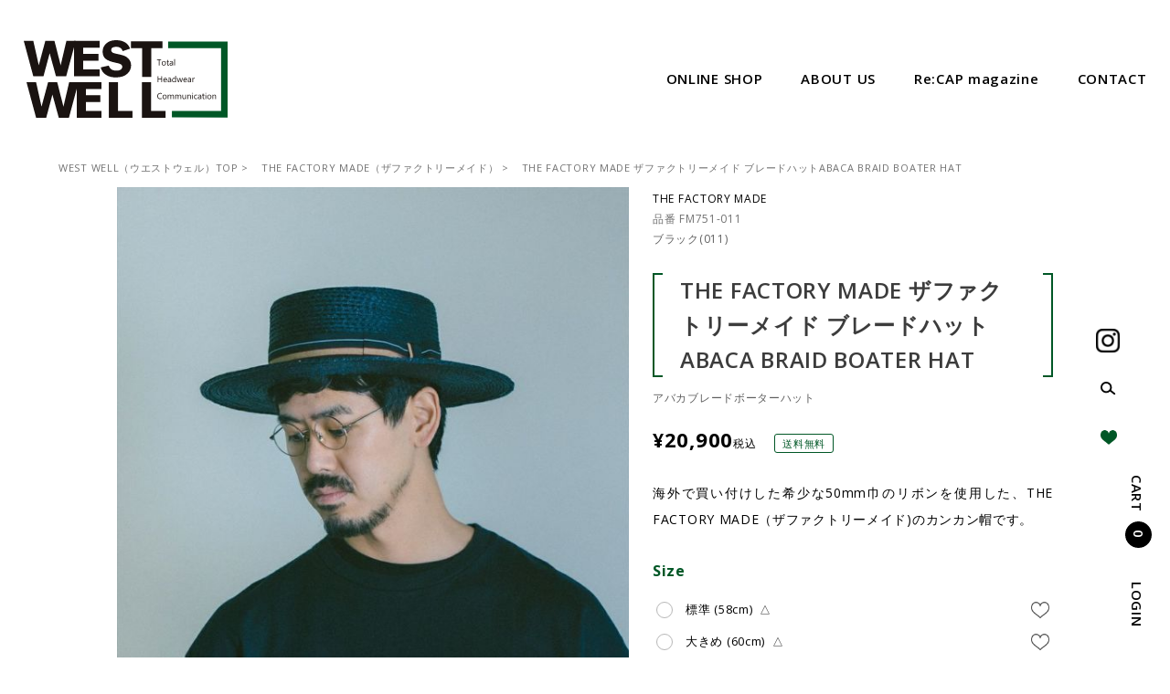

--- FILE ---
content_type: text/html;charset=UTF-8
request_url: https://www.west-well.com/c/thefactorymade/FM751-011
body_size: 12045
content:
<!DOCTYPE html>
<html lang="ja"><head>
  <meta charset="UTF-8">
  
  <title>THE FACTORY MADE ザファクトリーメイド ブレードハットABACA BRAID BOATER HAT | WEST WELL</title>
  <meta name="viewport" content="width=device-width">


    <meta name="description" content="THE FACTORY MADE ザファクトリーメイド ブレードハットABACA BRAID BOATER HAT THE FACTORY MADE（ザファクトリーメイド） WEST WELL">
    <meta name="keywords" content="THE FACTORY MADE ザファクトリーメイド ブレードハットABACA BRAID BOATER HAT,THE FACTORY MADE（ザファクトリーメイド）,WEST WELL">
  
  <link rel="stylesheet" href="https://westwell.itembox.design/system/fs_style.css?t=20251118042552">
  <link rel="stylesheet" href="https://westwell.itembox.design/generate/theme4/fs_theme.css?t=20251118042552">
  <link rel="stylesheet" href="https://westwell.itembox.design/generate/theme4/fs_original.css?t=20251118042552">
  
  <link rel="canonical" href="https://www.west-well.com/c/thefactorymade/FM751-011">
  
  
  
  
  <script>
    window._FS=window._FS||{};_FS.val={"tiktok":{"enabled":false,"pixelCode":null},"recaptcha":{"enabled":false,"siteKey":null},"clientInfo":{"memberId":"guest","fullName":"ゲスト","lastName":"","firstName":"ゲスト","nickName":"ゲスト","stageId":"","stageName":"","subscribedToNewsletter":"false","loggedIn":"false","totalPoints":"","activePoints":"","pendingPoints":"","purchasePointExpiration":"","specialPointExpiration":"","specialPoints":"","pointRate":"","companyName":"","membershipCardNo":"","wishlist":"","prefecture":""},"enhancedEC":{"ga4Dimensions":{"userScope":{"login":"{@ member.logged_in @}","stage":"{@ member.stage_order @}"}},"amazonCheckoutName":"Amazon Pay","measurementId":"G-9NKS4C9ZL9"},"shopKey":"westwell","device":"PC","productType":"1","cart":{"stayOnPage":false}};
  </script>
  
  <script src="/shop/js/webstore-nr.js?t=20251118042552"></script>
  <script src="/shop/js/webstore-vg.js?t=20251118042552"></script>
  
    <script src="//r2.future-shop.jp/fs.westwell/pc/recommend.js"></script>
  
  
  
  
    <meta property="og:title" content="THE FACTORY MADE ザファクトリーメイド ブレードハットABACA BRAID BOATER HAT | WEST WELL">
    <meta property="og:type" content="og:product">
    <meta property="og:url" content="https://www.west-well.com/c/thefactorymade/FM751-011">
    <meta property="og:image" content="https://westwell.itembox.design/product/001/000000000197/000000000197-01-l.jpg?t&#x3D;20251119133824">
    <meta property="og:site_name" content="WEST WELL">
    <meta property="og:description" content="THE FACTORY MADE ザファクトリーメイド ブレードハットABACA BRAID BOATER HAT THE FACTORY MADE（ザファクトリーメイド） WEST WELL">
    <meta property="product:price:amount" content="20900">
    <meta property="product:price:currency" content="JPY">
    <meta property="product:product_link" content="https://www.west-well.com/c/thefactorymade/FM751-011">
  
  
  
  
  
    <script type="text/javascript" >
      document.addEventListener('DOMContentLoaded', function() {
        _FS.CMATag('{"fs_member_id":"{@ member.id @}","fs_page_kind":"product","fs_product_url":"FM751-011"}')
      })
    </script>
  
  
  <meta name="facebook-domain-verification" content="si7rmnh53jql98cz9ils4uf02zyzy6" />
<script src="https://ajax.googleapis.com/ajax/libs/jquery/2.2.4/jquery.min.js"></script>
<script>
$(function (){

	// グローバルメニューを上部に固定
	var nav    = $('#header'),
	offset = nav.offset();
	$(window).scroll(function () {
		if($(window).scrollTop() > offset.top + 10) {
			nav.addClass('fixedglobal');
		} else {
			nav.removeClass('fixedglobal');
		}
	});

	//続きを読む
	$('.readmore').click(function(){
		$(this).addClass('onhidden_open');
		$('.onhidden').addClass('onhidden_open');
	});

	// アコーディオン
	$('.hide_btn_ac').click(function(){
		$(this).next('.hide_box_ac').slideToggle('fast');
		$(this).toggleClass('select');
	});

	// ブラウザ幅毎の動作 -------------------------------------------------------
	var timer = false; //リサイズ終了フラグ
	var firstW = $(window).width(); // 最初のブラウザ幅

	$(window).on('load',function(){

		var w = $('.fs-l-page').width();
		var x = 800;

		if (w <= x) {

			// SP（最初のブラウザ幅が800より大きければリロード）
			// if (x <= firstW) { reloadAll(); }

			// アコーディオン（ヘッダーSP）
			$('.hide_btn_down').click(function(){
				$(this).next('.hide_box_down').slideToggle('fast');
				$(this).toggleClass('select');
			});

		} else {

			// PC（最初のブラウザ幅が640より小さければリロード）
			// if (firstW <= x) { reloadAll(); }

			// アコーディオン（サイドメニュー）
			$('.scat_catac .hide_btn').click(function(){
				$(this).next('.hide_box').slideToggle('fast');
				$(this).toggleClass('select');
			});

		}

	});
	// ブラウザ幅毎の動作 -------------------------------------------------------

	// メニューをスマフォ用に変更してドロワーメニューに ---------------
	var $body = $('.fs-l-page');
	$('#openmenu').on('click', function() {
		$body.toggleClass('select_on_nav');
		$('body').on('click', '.sp_overlay, #closemenu', function() {
			$body.removeClass('select_on_nav');
		});
	});

});
</script>



<script async src="https://www.googletagmanager.com/gtag/js?id=G-9NKS4C9ZL9"></script>


</head>
<body class="fs-body-product fs-body-product-FM751-011" id="fs_ProductDetails">

<div class="fs-l-page">
<a id="top"></a>

<header role="banner" id="header" class="flex">

	<div id="headlogo">
		<h1><a href="https://www.west-well.com/"><img src="https://westwell.itembox.design/item/img/logo.png?t=20251118042552" alt="帽子オンラインショップ　|　HEADWEAR WEST WELL（ヘッドウェア ウエストウェル）" /></a></h1>
	</div>

	<ul id="snav">
	<li class="snav_ico" id="snav_instagram">
		<a href="https://www.instagram.com/westwell_total_headwear/" target="_blank"><img src="https://westwell.itembox.design/item/img/ico_sns_instagram.png" alt="Instagram" /></a>
	</li>
	<li class="snav_ico" id="snav_search">
		<!-- 商品キーワード検索フォーム -->
		<form action="/p/search" method="get" autocomplete="off">
			<input type="text" name="keyword" maxlength="1000" placeholder="キーワード検索">
			<button type="submit"><img src="https://westwell.itembox.design/item/img/ico_snav_search.svg?t=20251118042552" alt="検索" /></button>
		</form>
		<script type="application/ld+json">
		{
		  "@context": "http://schema.org",
		  "@type": "WebSite",
		  "url": "https://www.west-well.com",
		  "potentialAction": {
		    "@type": "SearchAction",
		    "target": "https://www.west-well.com/p/search?keyword={search_term_string}",
		    "query-input": "required name=search_term_string"
		  }
		}
		</script>
		<!-- 商品キーワード検索フォーム -->
	</li>
	<li class="snav_ico" id="snav_wishlist">
		<a href="/my/wishlist"><img src="https://westwell.itembox.design/item/img/ico_snav_wishlist.png?t=20251118042552" alt="お気に入り" /></a>
	</li>
	<li id="snav_cart">
		<a href="/p/cart"><span>CART</span></a>
		<div class="fs-client-cart-count"></div>
	</li>
	<li id="snav_member">
		<div class="fs-clientInfo">
			<a href="/p/login">
				<span class="logout my-{@ member.logged_in @}">MY PAGE</span>
				<span class="login my-{@ member.logged_in @}">LOGIN</span>
			</a>
		</div>
	</li>
	<li id="openmenu" class="spmenu">
		<svg xmlns="http://www.w3.org/2000/svg" width="44" height="28" viewBox="0 0 44 28">
			<g id="openmenu_svg" data-name="openmenu_svg" transform="translate(-730.5 -44.5)">
				<line x2="44" transform="translate(730.5 45.5)" fill="none" stroke="#707070" stroke-width="2"/>
				<line x2="44" transform="translate(730.5 58.5)" fill="none" stroke="#707070" stroke-width="2"/>
				<line x2="44" transform="translate(730.5 71.5)" fill="none" stroke="#707070" stroke-width="2"/>
			</g>
		</svg>
	</li>
</ul>


	<div id="global">
		<div id="closemenu" class="spmenu">
			<svg xmlns="http://www.w3.org/2000/svg" width="23.307" height="20.514" viewBox="0 0 23.307 20.514">
				<g id="closemenu_svg" data-name="closemenu_svg" transform="translate(-724.846 -48.743)">
					<line x1="22" y2="19" transform="translate(725.5 49.5)" fill="none" stroke="#707070" stroke-width="2"/>
					<line x2="22" y2="19" transform="translate(725.5 49.5)" fill="none" stroke="#707070" stroke-width="2"/>
				</g>
			</svg>
		</div>
		<div id="headsearch_sp" class="pc_hide">
			<!-- **商品キーワード検索フォーム（フリーパーツ）↓↓ -->
<div class="fs-p-searchForm">
  <form action="/p/search" method="get">
    <span class="fs-p-searchForm__inputGroup fs-p-inputGroup">
      <input type="text" name="keyword" maxlength="1000" placeholder="キーワード検索" class="fs-p-searchForm__input fs-p-inputGroup__input">
      <button type="submit" class="fs-p-searchForm__button fs-p-inputGroup__button">検索</button>
    </span>
  </form>
</div>

<script type="application/ld+json">
{
  "@context": "http://schema.org",
  "@type": "WebSite",
  "url": "https://www.west-well.com",
  "potentialAction": {
    "@type": "SearchAction",
    "target": "https://www.west-well.com/p/search?keyword={search_term_string}",
    "query-input": "required name=search_term_string"
  }
}
</script>
<!-- **商品キーワード検索フォーム（フリーパーツ）↑↑ -->
			<div class="btn">
				<a href="/f/search_dtl">詳細検索</a>
			</div>
		</div>
		<nav role="navigation" id="headmenu" class="flex">
			<ul class="flex">
				<li id="head_cat" class="hide_box_down_wrap">
					<span class="hglink hide_btn_down">ONLINE SHOP</span>
					<div class="hide_box_down">
						<div class="flex inner_list">
							<section id="nav_catlist_header">
								<h2><span>CATEGORY</span></h2>
								<div class="nav_catlist sub">
	<ul>
		<li><a href="/p/search">オール</a></li>
		<li><a href="/c/cap">キャップ</a></li>
		<li><a href="/c/watch-beanie">ワッチ / ビーニー</a></li>
		<li><a href="/c/hairband">ヘアバンド</a></li>
		<li><a href="/c/buckethat-metrohat">バケットハット / メトロハット</a></li>
		<li><a href="/c/saharihat-tuliphat">サハリハット / チューリップハット</a></li>
	</ul>
	<ul>
		<li><a href="/c/newsboycap-huntingcap-beret">キャスケット / ハンチング / ベレー</a></li>
		<li><a href="/c/panamahat-bladehat">パナマハット / ブレードハット 等</a></li>
		<li><a href="/c/felthat">フェルトハット等</a></li>
		<li><a href="/c/ladies">レディース向け</a></li>
		<li><a href="/c/kidssize">キッズサイズ</a></li>
		<li><a href="/c/apparel">アパレル / その他雑貨類</a></li>
	</ul>
</div>

							</section>
							<section id="nav_bdlist_header">
								<h2><span>BRANDS</span></h2>
								<div class="nav_bdlist sub">
	<ul>
		<li><a href="/c/thefactorymade">THE FACTORY MADE</a></li>
		<li><a href="/c/stetson">STETSON</a></li>
		<li><a href="/c/nautica">NAUTICA</a></li>
		<li><a href="/c/lacoste">LACOSTE</a></li>
		<li><a href="/c/manhattanportage">ManhattanPortage</a></li>
		<li><a href="/c/schott">Schott</a></li>
		<!-- <li><a href="/c/butterfly">Butterfly</a></li> -->
	</ul>
</div>

							</section>
						</div>
					</div>
				</li>
				<li><a href="/f/aboutus" class="hglink">ABOUT US</a></li>
				<li id="head_recap" class="hide_box_down_wrap">
					<span class="hglink hide_btn_down">Re:CAP magazine</span>
					<div class="hide_box_down">
						<div class="flex inner_list">
							<section id="nav_head_recap">
								<h2><span>CATEGORY</span></h2>
								<ul class="sub">
									<li><a href="/blog/">ALL</a></li>
									<li><a href="/blog/category/interview">INTERVIEW</a></li>
									<li><a href="/blog/category/behind-design">Behind Design</a></li>
									<li><a href="/blog/category/lookbook">LOOKBOOK</a></li>
									<li><a href="/blog/category/collaboration">COLLABORATION</a></li>
									<li><a href="/blog/category/news">NEWS</a></li>
								</ul>
							</section>
							<div class="bnr">
	<a href="https://www.west-well.com/blog/news/596/"><img src="https://www.west-well.com/blog/wp-content/uploads/230728_thum.jpg" alt="夏のおススメアイテム。"></a>
</div>

<div class="bnr">
	<a href="https://www.west-well.com/blog/lookbook/568/"><img src="https://www.west-well.com/blog/wp-content/uploads/230516_thum.jpg" alt="THE FACTORY MADE 2023SS"></a>
</div>
						</div>
					</div>
				</li>
				<!-- <li><a href="/f/ityourself" class="hglink">縫う IT YOURSELF</a></li> -->
				<li><a href="/f/contact" class="hglink">CONTACT</a></li>
			</ul>
		</nav>
		<div class="pc_hide">
			<ul>
				<li id="snav_member_sp">
					<div class="fs-clientInfo">
						<a href="/p/login">
							<span class="logout my-{@ member.logged_in @}">MY PAGE</span>
							<span class="login my-{@ member.logged_in @}">LOGIN</span>
						</a>
					</div>
				</li>
				<li><a href="" target="_blank"><img src="https://westwell.itembox.design/item/img/ico_sns_instagram.png?t=20251118042552" alt="Instagram" /></a></li>
			</ul>
		</div>
	</div>

</header>

<!--<div class="holiday">
	<p>2025年12月25日(木)～ 2026年1月4日(日)の間は、年末年始休業となります。<br />
	この期間の出荷、お問い合わせに関しては、休業期間明けの1月5日(月)以降に順次ご対応させて頂きます。</p>
</div> -->
<!-- **パンくずリストパーツ （システムパーツ） ↓↓ -->
<nav class="fs-c-breadcrumb">
<ol class="fs-c-breadcrumb__list">
<li class="fs-c-breadcrumb__listItem">
<a href="https://www.west-well.com/">WEST WELL（ウエストウェル）TOP</a>
</li>
<li class="fs-c-breadcrumb__listItem">
<a href="/c/thefactorymade">THE FACTORY MADE（ザファクトリーメイド）</a>
</li>
<li class="fs-c-breadcrumb__listItem">
THE FACTORY MADE ザファクトリーメイド ブレードハットABACA BRAID BOATER HAT
</li>
</ol>
</nav>
<!-- **パンくずリストパーツ （システムパーツ） ↑↑ -->
<div id="goods_wrap"><div id="fs-page-error-container" class="fs-c-panelContainer">
  
  
</div>
<main id="goods" class="wrapper"><!-- **商品詳細エリア（システムパーツグループ）↓↓ -->
<form id="fs_form">
<input type="hidden" name="productId" value="197">

<div class="fs-l-productLayout fs-system-product" data-product-id="197" data-vertical-variation-no="" data-horizontal-variation-no=""><div id="goods_info" class="flex"><div id="goods_photo">
<!-- **商品画像パーツ・フリック（システムパーツ ）↓↓ -->
<div class="fs-c-productCarouselMainImage">
  <div class="fs-c-productCarouselMainImage__carousel fs-c-slick" id="fs_productCarouselMainImage">
    
      
        <figure class="fs-c-productCarouselMainImage__image" aria-hidden="true" tabindex="-1" data-sub-image-url="https://westwell.itembox.design/product/001/000000000197/000000000197-01-xs.jpg?t&#x3D;20251119133824" data-enlarged-image-url="https://westwell.itembox.design/product/001/000000000197/000000000197-01-xl.jpg?t&#x3D;20251119133824">
          <img src="https://westwell.itembox.design/product/001/000000000197/000000000197-01-l.jpg?t&#x3D;20251119133824" alt=""
          
          >
          
        </figure>
      
     
      
        <figure class="fs-c-productCarouselMainImage__image" aria-hidden="true" tabindex="-1" data-sub-image-url="https://westwell.itembox.design/product/001/000000000197/000000000197-02-xs.jpg?t&#x3D;20251119133824" data-enlarged-image-url="https://westwell.itembox.design/product/001/000000000197/000000000197-02-xl.jpg?t&#x3D;20251119133824">
          <img src="https://westwell.itembox.design/product/001/000000000197/000000000197-02-l.jpg?t&#x3D;20251119133824" alt=""
          
          >
          
        </figure>
      
     
      
        <figure class="fs-c-productCarouselMainImage__image" aria-hidden="true" tabindex="-1" data-sub-image-url="https://westwell.itembox.design/product/001/000000000197/000000000197-03-xs.jpg?t&#x3D;20251119133824" data-enlarged-image-url="https://westwell.itembox.design/product/001/000000000197/000000000197-03-xl.jpg?t&#x3D;20251119133824">
          <img src="https://westwell.itembox.design/product/001/000000000197/000000000197-03-l.jpg?t&#x3D;20251119133824" alt=""
          
          >
          
        </figure>
      
     
      
        <figure class="fs-c-productCarouselMainImage__image" aria-hidden="true" tabindex="-1" data-sub-image-url="https://westwell.itembox.design/product/001/000000000197/000000000197-04-xs.jpg?t&#x3D;20251119133824" data-enlarged-image-url="https://westwell.itembox.design/product/001/000000000197/000000000197-04-xl.jpg?t&#x3D;20251119133824">
          <img src="https://westwell.itembox.design/product/001/000000000197/000000000197-04-l.jpg?t&#x3D;20251119133824" alt=""
          
          >
          
        </figure>
      
     
      
        <figure class="fs-c-productCarouselMainImage__image" aria-hidden="true" tabindex="-1" data-sub-image-url="https://westwell.itembox.design/product/001/000000000197/000000000197-05-xs.jpg?t&#x3D;20251119133824" data-enlarged-image-url="https://westwell.itembox.design/product/001/000000000197/000000000197-05-xl.jpg?t&#x3D;20251119133824">
          <img src="https://westwell.itembox.design/product/001/000000000197/000000000197-05-l.jpg?t&#x3D;20251119133824" alt=""
          
          >
          
        </figure>
      
     
      
        <figure class="fs-c-productCarouselMainImage__image" aria-hidden="true" tabindex="-1" data-sub-image-url="https://westwell.itembox.design/product/001/000000000197/000000000197-06-xs.jpg?t&#x3D;20251119133824" data-enlarged-image-url="https://westwell.itembox.design/product/001/000000000197/000000000197-06-xl.jpg?t&#x3D;20251119133824">
          <img src="https://westwell.itembox.design/product/001/000000000197/000000000197-06-l.jpg?t&#x3D;20251119133824" alt=""
          
          >
          
        </figure>
      
     
  </div>
  <div class="fs-c-productCarouselMainImage__expandButton fs-c-buttonContainer">
    <button type="button" class="fs-c-button--viewExtendedImage fs-c-button--plain">
<span class="fs-c-button__label">画像拡大</span>
</button>
  </div>
</div>
<!-- **商品画像パーツ・フリック（システムパーツ）↑↑ -->
</div>
<div id="goods_dtl" class="fs-l-productLayout__item fs-l-productLayout__item--2"><div class="bd_code"><span class="bdname"><a href="/c/thefactorymade">THE FACTORY MADE</a></span>
<span class="pdcode">品番 FM751-011</span>
<span class="bdname">ブラック(011)</span></div>
<!-- **商品名パーツ（システムパーツ）↓↓ -->
<h1 class="fs-c-productNameHeading fs-c-heading">
  
  <span class="fs-c-productNameHeading__name">THE FACTORY MADE ザファクトリーメイド ブレードハット<br>ABACA BRAID BOATER HAT</span>
</h1>
<!-- **商品名パーツ（システムパーツ）↑↑ -->
<p class="product_name_kana">アバカブレードボーターハット</p>
<div id="price_area" class="flex"><!-- **商品価格パーツ（システムパーツ）↓↓ -->

<div class="fs-c-productPrices fs-c-productPrices--productDetail">
<div class="fs-c-productPrice fs-c-productPrice--selling">

  
    
    <span class="fs-c-productPrice__main">
      
      <span class="fs-c-productPrice__main__price fs-c-price">
        <span class="fs-c-price__currencyMark">&yen;</span>
        <span class="fs-c-price__value">20,900</span>
      </span>
    </span>
    <span class="fs-c-productPrice__addon">
      <span class="fs-c-productPrice__addon__label">税込</span>
    </span>
    
  

</div>

</div>

<!-- **商品価格パーツ（システムパーツ）↑↑ -->

<!-- **商品マークパーツ（システムパーツ）↓↓ -->
<div class="fs-c-productMarks">
  
    <ul class="fs-c-productMark">
      <li class="fs-c-productMark__item">
        <span class="ico ico_shipfree fs-c-productMark__mark--0 fs-c-productMark__mark">
<span class="fs-c-productMark__label">送料無料</span>
</span>

        </li>
      
    </ul>
  
  
</div>
<!-- **商品マークパーツ（システムパーツ）↑↑ -->

</div>



<p class="product_summary">海外で買い付けした希少な50mm巾のリボンを使用した、THE FACTORY MADE（ザファクトリーメイド)のカンカン帽です。</p>
<div id="cart_space">
<!-- **カート・セレクトボックス＆ラジオパーツ（システムパーツ）↓↓ -->

  
      <input type="hidden" name="verticalVariationNo" value="none">
      <input type="hidden" name="horizontalVariationNo" value="none">
      <input type="hidden" name="verticalAdminNo" value="">
      <input type="hidden" name="horizontalAdminNo" value="">
      <input type="hidden" name="verticalVariationName" value="">
      <input type="hidden" name="horizontalVariationName" value="">
      <input type="hidden" name="staffStartSkuCode" value="">
  





  <div class="fs-c-variationAndActions">
    
      <div class="fs-c-variationAndActions__variationLabel fs-c-variationLabel">
        <span class="fs-c-variationLabel__label">Size</span>
      </div>
    
    <div class="fs-c-variationAndActions__variation">
      <ul class="fs-c-variationRadioList">
      
        <li class="fs-c-variationRadioList__row">
          <div class="fs-c-variationRadioList__radio fs-c-radio">
          
          
            <input type="radio" name="variationRadio" id="fs_input_variation1" class="fs-c-radio__radio"
              value="00"
              data-vertical-variation-no="1"
              data-horizontal-variation-no=""
              data-vertical-admin-no="-58"
              data-horizontal-admin-no=""
              data-vertical-variation-name="標準 (58cm)"
              data-horizontal-variation-name=""
              data-staff-start-sku-code=""
              data-variation-price=""
              data-variation-point=""
            
              data-button-code="1"
            
            >
            <label for="fs_input_variation1" class="fs-c-variationRadioList__radioLabel fs-c-radio__label">
          
              <span class="fs-c-variationRadioList__radioMark fs-c-radio__radioMark"></span>
              <span class="fs-c-variationRadioList__name">
                <span class="fs-c-variationRadioList__name__name">標準 (58cm)</span>
                
                  <span class="fs-c-variationRadioList__name__stock">△</span>
                
                
                
              </span>
          
            </label>
          
          </div>
          
            <div class="fs-c-variationRadioList__wishlist" 
             data-product-id="197" 
             data-vertical-variation-no="1" 
             data-horizontal-variation-no="" 
             data-vertical-admin-no="-58" 
             data-horizontal-admin-no="">
              <button type="button" class="fs-c-button--addToWishList--icon fs-c-button--particular">
<span class="fs-c-button__label">お気に入りに登録する</span>
</button>
            </div>
          
        </li>
      
        <li class="fs-c-variationRadioList__row">
          <div class="fs-c-variationRadioList__radio fs-c-radio">
          
          
            <input type="radio" name="variationRadio" id="fs_input_variation2" class="fs-c-radio__radio"
              value="00"
              data-vertical-variation-no="2"
              data-horizontal-variation-no=""
              data-vertical-admin-no="-60"
              data-horizontal-admin-no=""
              data-vertical-variation-name="大きめ (60cm)"
              data-horizontal-variation-name=""
              data-staff-start-sku-code=""
              data-variation-price=""
              data-variation-point=""
            
              data-button-code="1"
            
            >
            <label for="fs_input_variation2" class="fs-c-variationRadioList__radioLabel fs-c-radio__label">
          
              <span class="fs-c-variationRadioList__radioMark fs-c-radio__radioMark"></span>
              <span class="fs-c-variationRadioList__name">
                <span class="fs-c-variationRadioList__name__name">大きめ (60cm)</span>
                
                  <span class="fs-c-variationRadioList__name__stock">△</span>
                
                
                
              </span>
          
            </label>
          
          </div>
          
            <div class="fs-c-variationRadioList__wishlist" 
             data-product-id="197" 
             data-vertical-variation-no="2" 
             data-horizontal-variation-no="" 
             data-vertical-admin-no="-60" 
             data-horizontal-admin-no="">
              <button type="button" class="fs-c-button--addToWishList--icon fs-c-button--particular">
<span class="fs-c-button__label">お気に入りに登録する</span>
</button>
            </div>
          
        </li>
      
      </ul>
    </div>
    
      
        
          
            <div class="fs-c-variationAndActions__stockSignLegend fs-c-stockSignLegend">
              <div class="fs-c-stockSignLegend__legend"><span class="fs-c-stockSignLegend__sign">△</span>
<p class="fs-c-stockSignLegend__explanation">残りわずかです。</p></div>
              <div class="fs-c-stockSignLegend__legend"><span class="fs-c-stockSignLegend__sign">✕</span>
<p class="fs-c-stockSignLegend__explanation">ただいま在庫がございません。</p></div>
            </div>
          
        
      
    
  </div>
  
    <div class="fs-c-productQuantity">
      <span class="fs-c-productQuantity__quantity fs-c-quantity fs-system-assistTarget">
        <select name="quantity" class="fs-c-quantity__select fs-system-quantity-list" data-cart-type="normal">
    <option value="1" selected="">1</option>
    <option value="2">2</option>
    <option value="3">3</option>
    <option value="4">4</option>
    <option value="5">5</option>
    <option value="6">6</option>
    <option value="7">7</option>
    <option value="8">8</option>
    <option value="9">9</option>
    <option value="10">10+</option>
</select>
<input name="quantity" class="fs-c-quantity__number fs-system-quantity-text" value="1" maxlength="4" style="display:none" type="tel" data-cart-type="normal" disabled>
<span class="fs-c-quantity__message"></span>
      </span>
    </div>
    <div class="fs-c-productActionButton fs-c-buttonContainer" data-product-id="197" data-vertical-variation-no="" data-horizontal-variation-no="" data-vertical-admin-no="" data-horizontal-admin-no="">
      <button type="button" class="fs-c-button--addToCart--detail fs-c-button--primary">
<span class="fs-c-button__label">カートに入れる</span>
</button>
    </div>
    



  

<script class="fs-system-add_to_cart" type="text/html">
<button type="button" class="fs-c-button--addToCart--detail fs-c-button--primary">
<span class="fs-c-button__label">カートに入れる</span>
</button>
</script>
<script  class="fs-system-subscribe_to_arrival_notice" type="text/html">
<button type="button" class="fs-c-button--subscribeToArrivalNotice--detail fs-c-button--secondary">
<span class="fs-c-button__label">再入荷お知らせ</span>
</button>
</script>
<!-- **カート・セレクトボックス＆ラジオパーツ（システムパーツ）↑↑ -->






  

</div>

<div class="fs-c-productListCarousel">
<span class="fs-c-productListCarousel__ctrl fs-c-productListCarousel__ctrl--prev">
<span class="fs-c-button--carousel fs-c-button--carousel--prev" role="button">
<span class="fs-c-button__label">前へ</span>
</span>
</span>
<div class="fs-c-productListCarousel__list fs-c-slick">
<div class="fs-c-productListCarousel__list__itemTrack">





</div>
</div>
<span class="fs-c-productListCarousel__ctrl fs-c-productListCarousel__ctrl--next">
<span class="fs-c-button--carousel fs-c-button--carousel--next" role="button">
<span class="fs-c-button__label">次へ</span>
</span>
</span>
</div>

<!-- **おすすめ商品パーツ（システムパーツ）↓↓ -->
<div class="fs-c-featuredProduct">
  <div class="fs-c-featuredProduct__header"><h2 class="fs-c-featuredProduct__title">Color Variations</h2></div>
  <div class="fs-c-featuredProduct__list fs-c-productListCarousel fs-c-slick">
    <span class="fs-c-productListCarousel__ctrl fs-c-productListCarousel__ctrl--prev">
      <span class="fs-c-button--carousel fs-c-button--carousel--prev" role="button">
        <span class="fs-c-button__label">前へ</span>
      </span>
    </span>
    <div class="fs-c-productListCarousel__list fs-c-slick slick-initialized slick-slider">
      <div class="fs-c-productListCarousel__list__itemTrack">
        
          <article class="fs-c-productListCarousel__list__item fs-c-productListItem">
            
              
  
    
      <div class="fs-c-productListItem__imageContainer">
        <div class="fs-c-productListItem__image fs-c-productImage">
          
            <a href="/c/thefactorymade/FM751-098">
          
              <img data-lazy="https://westwell.itembox.design/product/001/000000000198/000000000198-01-m.jpg?t&#x3D;20251119133824" alt="" class="fs-c-productListItem__image__image fs-c-productImage__image" src="">
          
            </a>
          
        </div>
      </div>
    
  


<h2 class="fs-c-productListItem__productName">
  
    <a href="/c/thefactorymade/FM751-098">
      
      <span class="fs-c-productName__name">THE FACTORY MADE ザファクトリーメイド ブレードハット<br>ABACA BRAID BOATER HAT</span>
      
    </a>
  
</h2>

  <div class="fs-c-productMarks">
    
      <ul class="fs-c-productMark">
        
          <li class="fs-c-productMark__item"><span class="ico ico_shipfree fs-c-productMark__mark--0 fs-c-productMark__mark">
<span class="fs-c-productMark__label">送料無料</span>
</span>
</li>
        
      </ul>
    
    
  </div>


  <!-- **商品価格パーツ（システムパーツ）↓↓ -->
  <div class="fs-c-productListItem__prices fs-c-productPrices">
    
      
        <div class="fs-c-productPrice fs-c-productPrice--selling">
          
  
    
    <span class="fs-c-productPrice__main">
      
      <span class="fs-c-productPrice__main__price fs-c-price">
        <span class="fs-c-price__currencyMark">&yen;</span>
        <span class="fs-c-price__value">20,900</span>
      </span>
    </span>
    <span class="fs-c-productPrice__addon">
      <span class="fs-c-productPrice__addon__label">税込</span>
    </span>
    
  

        </div>
      
      
      
    
      
  </div>
  <!-- **商品価格パーツ（システムパーツ）↑↑ -->



  <div class="fs-c-productListItem__control fs-c-buttonContainer" data-product-id="198" data-vertical-variation-no="" data-horizontal-variation-no="">
    <button type="button" class="fs-c-button--addToWishList--icon fs-c-button--particular">
<span class="fs-c-button__label">お気に入りに登録する</span>
</button>
  </div>


<span data-id="fs-analytics" data-product-url="FM751-098" data-eec="{&quot;price&quot;:20900,&quot;fs-select_content-price&quot;:20900,&quot;fs-begin_checkout-price&quot;:20900,&quot;fs-remove_from_cart-price&quot;:20900,&quot;category&quot;:&quot;THE FACT&quot;,&quot;name&quot;:&quot;THE FACTORY MADE ザファクトリーメイド ブレードハット&lt;br&gt;ABACA BRAID BOATER HAT&quot;,&quot;list_name&quot;:&quot;osusume&quot;,&quot;quantity&quot;:1,&quot;id&quot;:&quot;FM751-098&quot;,&quot;brand&quot;:&quot;THE FACT&quot;,&quot;fs-add_to_cart-price&quot;:20900}" data-ga4="{&quot;item_list_name&quot;:&quot;osusume&quot;,&quot;currency&quot;:&quot;JPY&quot;,&quot;item_list_id&quot;:&quot;product&quot;,&quot;value&quot;:20900,&quot;items&quot;:[{&quot;fs-remove_from_cart-price&quot;:20900,&quot;item_name&quot;:&quot;THE FACTORY MADE ザファクトリーメイド ブレードハット&lt;br&gt;ABACA BRAID BOATE&quot;,&quot;fs-begin_checkout-price&quot;:20900,&quot;item_brand&quot;:&quot;THE FACT&quot;,&quot;item_list_name&quot;:&quot;osusume&quot;,&quot;fs-add_payment_info-price&quot;:20900,&quot;fs-add_to_cart-price&quot;:20900,&quot;item_id&quot;:&quot;FM751-098&quot;,&quot;fs-view_item-price&quot;:20900,&quot;item_category&quot;:&quot;THE FACTORY MADE（ザフ&quot;,&quot;quantity&quot;:1,&quot;price&quot;:20900,&quot;item_list_id&quot;:&quot;product&quot;,&quot;currency&quot;:&quot;JPY&quot;,&quot;fs-select_content-price&quot;:20900,&quot;fs-select_item-price&quot;:20900}]}" data-category-eec="{&quot;FM751-098&quot;:{&quot;type&quot;:&quot;1&quot;}}" data-category-ga4="{&quot;FM751-098&quot;:{&quot;type&quot;:&quot;1&quot;}}"></span>


            
          </article>
        
      </div>
    </div>
    <span class="fs-c-productListCarousel__ctrl fs-c-productListCarousel__ctrl--next">
      <span class="fs-c-button--carousel fs-c-button--carousel--next" role="button">
        <span class="fs-c-button__label">次へ</span>
      </span>
    </span>
  </div>
</div>
<!-- **おすすめ商品パーツ（システムパーツ）↑↑ -->
</div></div>



<section class="g_text"><h3>PRODUCT DESCRIPTION</h3>
<!-- **商品説明（大）表示（システムパーツ）↓↓ -->
<div class="fs-p-productDescription fs-p-productDescription--full"><p>原料のアバカはしなやかなのに強度が有り、帽子やカバンの材料の他に日本紙幣にも使われています。今回のTHE FACTORY MADE（ザファクトリーメイド)のハットに使用しているアバカブレードは、一般的なカンカン帽に使われる素材の花麦に比べて、ブレード自体が細いのが特徴です。</p> <p>ブレードの細さに加えて、帽子自体のクラウンを高く、ブリムを長めに調整し、絶妙なバランスにしてスタイリッシュに仕上げました。</p></div>
<!-- **商品説明（大）表示（システムパーツ）↑↑ --></section>
<section class="g_text"><h3>SPEC / SIZE</h3>
<p>
【素材】アバカブレード　
【素材感】ノリ付け固め　
【組成】天然草木(アバカ)97% ナイロン3%　
【生産国】日本　
<br />
【機能】記載事項無し
<br />
【頭囲サイズ詳細】標準(58cm)：頭囲約58cm / 大きめ(60cm)：頭囲約60cm
<br />
【寸法】標準：高さ約10cm / ブリム長さ約8cm
<br />
※寸法はあくまでも目安なので、若干の誤差が出る場合がございます
</p></section>
<section class="g_text"><h3>STAFF REVIEWS</h3>
<p>STAFF A　30代 / 男 / 頭サイズ57cm (絶壁) / 丸顔 / イエベ<br />
標準の58cm着用で、フィット感はないが許容範囲で被れるという感じです。羊革スベリなので、着用するほど肌に馴染んできそうです。</p></section>
<section class="g_text"><h3>BRAND DESCRIPTION</h3>

<div><div class="bdtext">
	<div class="bdtext_logo">
		<a href="/c/thefactorymade"><img src="https://westwell.itembox.design/item/img/logo_thefactorymade_l.png?t=20251118042552" alt="THE FACTORY MADE（ザファクトリーメイド）" /></a>
	</div>
	<p>THE FACTORY MADE（ザファクトリーメイド）は、大阪で70年余りの歴史を誇る HAT FACTORY 発の HEADWEAR BRAND です。大量消費時代に対し、物を大切にし長く使いながら育てる帽子を、デザイナーの寺内が提案しています。<br />
	「100年先まで楽しめる帽子」をコンセプトに、MADE IN JAPAN にこだわり経年変化を楽しめる素材を中心に作られるアイテムは、国内だけでなく欧米やアジアでも人気を集めています。<br />
	<a href="/c/thefactorymade">THE FACTORY MADE（ザファクトリーメイド） ブランド一覧へ</a></p>
</div></div>




</section></div>


<span data-id="fs-analytics" data-product-url="FM751-011" data-eec="{&quot;price&quot;:20900,&quot;fs-select_content-price&quot;:20900,&quot;fs-begin_checkout-price&quot;:20900,&quot;fs-remove_from_cart-price&quot;:20900,&quot;category&quot;:&quot;THE FACT&quot;,&quot;name&quot;:&quot;THE FACTORY MADE ザファクトリーメイド ブレードハット&lt;br&gt;ABACA BRAID BOATER HAT&quot;,&quot;list_name&quot;:&quot;THE FACTORY &quot;,&quot;quantity&quot;:1,&quot;id&quot;:&quot;FM751-011&quot;,&quot;brand&quot;:&quot;THE FACT&quot;,&quot;fs-add_to_cart-price&quot;:20900}" data-ga4="{&quot;item_list_name&quot;:&quot;THE FACTORY &quot;,&quot;currency&quot;:&quot;JPY&quot;,&quot;item_list_id&quot;:&quot;product&quot;,&quot;value&quot;:20900,&quot;items&quot;:[{&quot;fs-remove_from_cart-price&quot;:20900,&quot;item_name&quot;:&quot;THE FACTORY MADE ザファクトリーメイド ブレードハット&lt;br&gt;ABACA BRAID BOATE&quot;,&quot;fs-begin_checkout-price&quot;:20900,&quot;item_brand&quot;:&quot;THE FACT&quot;,&quot;item_list_name&quot;:&quot;THE FACTORY &quot;,&quot;fs-add_payment_info-price&quot;:20900,&quot;fs-add_to_cart-price&quot;:20900,&quot;item_id&quot;:&quot;FM751-011&quot;,&quot;fs-view_item-price&quot;:20900,&quot;item_category&quot;:&quot;THE FACTORY MADE（ザフ&quot;,&quot;quantity&quot;:1,&quot;price&quot;:20900,&quot;item_list_id&quot;:&quot;product&quot;,&quot;currency&quot;:&quot;JPY&quot;,&quot;fs-select_content-price&quot;:20900,&quot;fs-select_item-price&quot;:20900}]}" data-category-eec="{&quot;FM751-011&quot;:{&quot;type&quot;:&quot;1&quot;}}" data-category-ga4="{&quot;FM751-011&quot;:{&quot;type&quot;:&quot;1&quot;}}"></span>

</form>
<!-- **商品詳細エリア（システムパーツグループ）↑↑ --></main>
<section class="wrapper_over"><!-- **閲覧レコメンド（futureRecommend）（フリーパーツ）↓↓ -->
<script type="text/javascript">
try{
  _rcmdjp._displayRecommend({
    code: 'FM751-011',  // 商品URLコード
    type: 'pv', // レコメンド種別
    template:'ALREADY-CHECKED'
  });
}catch(err){}
</script>
<!-- **閲覧レコメンド（futureRecommend）（フリーパーツ）↑↑ --></section></div>
<footer role="contentinfo" id="footer" class="wrapper_over">
	<div class="flex" id="footglobal">
		<div id="footlogo">
			<a href="https://www.west-well.com/"><img src="https://westwell.itembox.design/item/img/logo.png?t=20251118042552" alt="帽子オンラインショップ　|　HEADWEAR WEST WELL（ヘッドウェア ウエストウェル）" /></a>
		</div>
		<div id="footmenu" class="flex">
			<ul>
				<li><a href="/f/sizeguide">サイズガイド</a></li>
				<li><a href="/f/qa">よくある質問</a></li>
				<li><a href="/p/about/terms#return">商品の返品、交換について</a></li>
				<li><a href="/p/about/terms#ship">配送について</a></li>
			</ul>
			<ul>
				<li><a href="/f/guide">ご利用ガイド</a></li>
				<li><a href="/p/about/terms">特定商取引法に基づく表記</a></li>
				<li><a href="/p/about/privacy-policy">プライバシーポリシー</a></li>
			</ul>
			<div class="sns">
				<a href="https://www.instagram.com/westwell_total_headwear/" target="_blank"><img src="https://westwell.itembox.design/item/img/ico_sns_instagram.png?t=20251118042552" alt="Instagram" /></a>
			</div>
		</div>
	</div>
	<div id="copyright">
		<small>&copy; 2022 <a href="https://www.west-well.com/">WEST WELL（ウエストウェル）</a></small>
	</div>
</footer>
<div id="copyright_link">
	<small>トータルヘッドウェア　キャップ / ハット / キャスケット / ベレー / ワッチ<br />
	<a href="https://www.west-well.com/">帽子オンラインショップ HEADWEAR WEST WELL （ヘッドウェア ウエストエウェル）</a></small>
</div>

<div class="sp_overlay"></div>



<script type="application/ld+json">
{
    "@context": "http://schema.org",
    "@type": "BreadcrumbList",
    "itemListElement": [{
        "@type": "ListItem",
        "position": 1,
        "item": {
            "@id": "https://www.west-well.comhttps://www.west-well.com/",
            "name": "WEST WELL（ウエストウェル）TOP"
        }
    },{
        "@type": "ListItem",
        "position": 2,
        "item": {
            "@id": "https://www.west-well.com/c/thefactorymade",
            "name": "THE FACTORY MADE（ザファクトリーメイド）"
        }
    },{
        "@type": "ListItem",
        "position": 3,
        "item": {
            "@id": "https://www.west-well.com/c/thefactorymade/FM751-011",
            "name": "THE FACTORY MADE ザファクトリーメイド ブレードハットABACA BRAID BOATER HAT",
            "image": "https://westwell.itembox.design/product/001/000000000197/000000000197-01-l.jpg?t&#x3D;20251119133824"
        }
    }]
}
</script>



<script type="application/ld+json">
[
{
  "@context": "http://schema.org",
  "@type": "Product",
  "name": "THE FACTORY MADE ザファクトリーメイド ブレードハット&lt;br&gt;ABACA BRAID BOATER HAT",
  "image": "https://westwell.itembox.design/product/001/000000000197/000000000197-01-xs.jpg?t&#x3D;20251119133824",
  "description": "&lt;p&gt;原料のアバカはしなやかなのに強度が有り、帽子やカバンの材料の他に日本紙幣にも使われています。今回のTHE FACTORY MADE（ザファクトリーメイド)のハットに使用しているアバカブレードは、一般的なカンカン帽に使われる素材の花麦に比べて、ブレード自体が細いのが特徴です。&lt;/p&gt; &lt;p&gt;ブレードの細さに加えて、帽子自体のクラウンを高く、ブリムを長めに調整し、絶妙なバランスにしてスタイリッシュに仕上げました。&lt;/p&gt;",
  "mpn": "FM751011",
  "sku": "197h0v1",
  "brand": {
    "@type": "Thing",
    "name": "THE FACTORY MADE"
  },
  "offers": {
    "@type": "Offer",
    "priceCurrency": "JPY",
    "price": "20900",
    "itemCondition": "http://schema.org/NewCondition",
    "availability": "http://schema.org/InStock",
    "seller": {
      "@type": "Organization",
      "name": "WEST WELL"
    }
  }
},
{
  "@context": "http://schema.org",
  "@type": "Product",
  "name": "THE FACTORY MADE ザファクトリーメイド ブレードハット&lt;br&gt;ABACA BRAID BOATER HAT",
  "image": "https://westwell.itembox.design/product/001/000000000197/000000000197-01-xs.jpg?t&#x3D;20251119133824",
  "description": "&lt;p&gt;原料のアバカはしなやかなのに強度が有り、帽子やカバンの材料の他に日本紙幣にも使われています。今回のTHE FACTORY MADE（ザファクトリーメイド)のハットに使用しているアバカブレードは、一般的なカンカン帽に使われる素材の花麦に比べて、ブレード自体が細いのが特徴です。&lt;/p&gt; &lt;p&gt;ブレードの細さに加えて、帽子自体のクラウンを高く、ブリムを長めに調整し、絶妙なバランスにしてスタイリッシュに仕上げました。&lt;/p&gt;",
  "mpn": "FM751011",
  "sku": "197h0v2",
  "brand": {
    "@type": "Thing",
    "name": "THE FACTORY MADE"
  },
  "offers": {
    "@type": "Offer",
    "priceCurrency": "JPY",
    "price": "20900",
    "itemCondition": "http://schema.org/NewCondition",
    "availability": "http://schema.org/InStock",
    "seller": {
      "@type": "Organization",
      "name": "WEST WELL"
    }
  }
}
]
</script>


</div>
<script class="fs-system-icon_remove" type="text/html">
<button type="button" class="fs-c-button--removeFromWishList--icon fs-c-button--particular">
<span class="fs-c-button__label">お気に入りを解除する</span>
</button>
</script>
<script  class="fs-system-icon_add" type="text/html">
<button type="button" class="fs-c-button--addToWishList--icon fs-c-button--particular">
<span class="fs-c-button__label">お気に入りに登録する</span>
</button>
</script>
<script class="fs-system-detail_remove" type="text/html">
<button type="button" class="fs-c-button--removeFromWishList--detail fs-c-button--particular">
<span class="fs-c-button__label">お気に入りを解除する</span>
</button>
</script>
<script class="fs-system-detail_add" type="text/html">
<button type="button" class="fs-c-button--addToWishList--detail fs-c-button--particular">
<span class="fs-c-button__label">お気に入りに登録する</span>
</button>
</script>

<script>
<!--
try{
 _rcmdjp._setItemData({
 code:'FM751-011',
 name:'THE FACTORY MADE ザファクトリーメイド ブレードハット<br>ABACA BRAID BOATER HAT',
 url:'https://www.west-well.com/c/thefactorymade/FM751-011',
 
 image:'https://westwell.itembox.design/product/001/000000000197/000000000197-01-m.jpg?t=20251119133824',
 
 price:'20900',
 price_before_tax:'19000',
 tax:'1900',
 
 stock:'1',
 
 
 
 category:'',
 
 release_date:'2022-02-21 16:58:54',
 
 disabled:'0',
 validation:'de8d481a9d37fb82b9a31ca4b1a9411c'
 });
}catch(err){}
//-->
</script>





<script src="/shop/js/webstore.js?t=20251118042552"></script>
</body></html>

--- FILE ---
content_type: text/css
request_url: https://westwell.itembox.design/generate/theme4/fs_original.css?t=20251118042552
body_size: 11787
content:
/*------------------------------ common setting ------------------------------*/
@import url('https://fonts.googleapis.com/css2?family=Noto+Sans+JP:wght@400;500;700;900&family=Open+Sans:wght@400;500;600;700;800&display=swap');

/*---------------------------------------
　common tag
---------------------------------------*/
main, article, aside, figure, footer, header, nav, section {
	display: block; /* for ie8 */
}
h1{
	width: 100%;
	margin: 0;
	padding: 0;
	font-size: 0;
	line-height: 0;
}
h2, h3, h4, h5{
	position: relative;
}
h2{
	margin: 0 auto 50px auto;
	padding: 0;
	font-weight: 600;
	font-size: 2.4rem;
	line-height: 20px;
	text-align: center;
}
h2 span{
	position: relative;
	display: inline-block;
	margin: 0;
	padding: 0 46px;
}
h2 span:before,
h2 span:after{
	content: ''; 
	display: block; 
	position: absolute;
	top: 0;
	bottom: 0; 
	min-height: 20px; 
	width: 9px; 
	border-top: #005726 solid 2px;
	border-bottom: #005726 solid 2px;
}
h2 span:before{
    left: 0;
	border-left: #005726 solid 2px;
}
h2 span:after{
    right: 0;
	border-right: #005726 solid 2px;
}
h3{
	margin: 0 0 35px 0;
	padding: 0;
	font-weight: 600;
	font-size: 2.4rem;
	line-height: 1.6;
}
h4, h5{
	margin: 0 0 35px 0;
	padding: 0;
	font-weight: 500;
	font-size: 1.8rem;
	line-height: 1.5;
}
h5{
	padding-left: 1em;
}
h5:before{
	content: '・'; 
    left: 0;
}

/* リンク指定 */
a, a:visited{ color: #000; text-decoration: none; }
a:hover{ color: #000; text-decoration: none; opacity: 0.7; }
a:hover img{
	opacity: 0.7;
	filter: alpha(opacity=70);
	-ms-filter: "alpha( opacity=70 )";
	transition: opacity 0.3s linear;
}

/* 要素 */
img{
	border: 0;
	height: auto;
	max-width: 100%;
	vertical-align: bottom;
}
iframe{
	max-width: 100%;
}
p{
	margin: 0 0 30px 0;
	padding: 0;
	text-align: justify;
	text-justify: inter-ideograph;
}
.no_margin{
	margin: 0;
}
hr{
	margin: 35px 0;
	padding: 0;
	border: 0;
	height: 1px;
	border-top: #B7B7B7 solid 1px;
	clear: both;
}
table{
	width: 100%;
	margin: 0 auto 50px auto;
	border-collapse: collapse;
	border-spacing: 0;
	text-align: left;
	background: #fff;
}
th,
td{
	padding: 0;
	vertical-align: top;
	text-align: left;
}
th{
	font-weight: 600;
}

/* リスト */
ul,
ol{
	margin: 0;
	padding: 0;
}
ul{
	list-style-type: none;
}
.disc li{
	position: relative;
	padding-left: 30px;
}
.disc li:before{
	content: ''; 
	display: block; 
	position: absolute;
	top: 1em;
	bottom: 50%;
	left: 3px;
	width: 3px; 
	height: 3px;
	background: #005726;
	border-radius: 50%;
}

/* ruby */
ruby{
	font-weight: 400;
}
h2 ruby,
h3 ruby,
h4 ruby,
h5 ruby,
h6 ruby{
	font-weight: 700;
}

/* 選択時のハイライトカラー */
::selection {
	background: #005726;
	color: #fff;
}
::-moz-selection {
	background: #005726;
	color: #fff;
}

/*---------------------------------------
　common class（ui）
---------------------------------------*/
/* clearfix */
.cf{ clear: both; }
.cf:before,
.cf:after{
	content: "";
	display: table;
}
.cf:after{ clear: both; }

/* Font */
.small{ font-size: 1.3rem; line-height: 1.7; }
.big{ font-size: 2.0rem; }
.red{ color: #900; }

/* .position */
.center{
	margin: 0 auto 30px auto;
	text-align: center;
	clear: both;
}
.center p{
	text-align: center;
}
.left,
.right{
	max-width: 40%;
	margin: 0;
	vertical-align: bottom;
}
.left{
	float: left;
	padding: 0 30px 20px 0;
}
.right{
	float: right;
	padding: 0 0 20px 30px;
}

/* .youtube */
.youtube{
	margin: 0 auto 40px auto;
	padding: 0 0 10px 0;
	text-align: center;
}

/* .btn */
.btn{
	display: block;
	margin: 0 auto;
	padding: 0;
	text-align: center;
}
.btn a{
	position: relative;
	display: inline-block;
	margin: 0 auto;
	padding: 0 30px 0 50px;
	font-size: 1.3rem;
	line-height: 40px;
	color: #fff;
	background: #005726;
	text-decoration: none;
	transition: .4s;
}
.btn a:before{
	position: absolute;
	top: 50%;
	left: 30px;
	margin-top: -5px;
	content: '';
	width: 0;
	height: 0;
	border-style: solid;
	border-width: 4px 0 4px 7px;
	border-color: transparent transparent transparent #fff;
}
.btn a:hover{
	opacity: 0.7;
}

/* .pc_hide, .spmenu */
.pc_hide,
.spmenu{
	display: none;
}

/* .flex */
.flex{
	display: flex;
	justify-content: space-between;
}

/*---------------------------------------
　common class（page）
---------------------------------------*/
/* .price */
.price{
	color: #900;
}
.price span{
	font-size: 80%;
	font-weight: normal;
}

/* .campaign */
.campaign{
	justify-content: space-between;
	margin: 0 auto 20px auto;
	padding: 0;
}
#fs_Top .campaign{
	display: none;
}

/* .holiday */
.holiday{
	margin: 10px auto 20px auto;
	padding: 10px 20px 0 20px;
	font-size: 1.3rem;
	line-height: 1.7;
	border-top: #000 solid 2px;
	border-bottom: #000 solid 2px;
}
.holiday h3{
	margin: 0;
	padding: 0;
	font-size: 1.4rem;
	text-align: left;
	border: 0;
	background: none;
}
.holiday h3:before{
	border: 0;
}
.holiday p{
	margin: 0 0 10px 0;
	padding: 0;
}

/* .titledisc */
.titledisc {
	margin: 0 0 40px 0;
	padding: 0;
}
.titledisc .tt_logo{
	max-width: 280px;
	margin: 0 0 30px 0;
	padding: 0;
}

/* .fs-c-button--primary */
.fs-c-button--primary{
	box-shadow: none;
	line-height: 2;
}

/* アコーディオン */
.hide_box_ac{
	display: none;
}
.hide_btn_ac{
	margin-top: -1em;
}
.hide_btn_ac.select{
	display: none;
}

/*---------------------------------------
　layout
---------------------------------------*/
html, body{
	width: 100%;
	height: 100%;
}
html{
	font-size: 62.5%;
	-webkit-text-size-adjust: 100%;
	-ms-text-size-adjust: 100%;
}
body{
	margin: 0 auto;
	padding: 0;
	/* font-family: 'Open Sans', 'Noto Sans JP', sans-serif; */
	font-family: 'Open Sans', '游ゴシック', 'メイリオ', 'ヒラギノ角ゴシック', 'Arial', sans-serif;
	font-weight: 400;
	font-size: 1.4rem;
	line-height: 2.14;
	letter-spacing: 0.05em;
	color: #000;
}
main{
	min-height: 100vh;
}
.fs-l-page{
	position: relative;
}
.wrapper_over,
.wrapper{
	margin-left: auto;
	margin-right: auto;
	text-align: left;
	clear: both;
}
.wrapper_over{
	max-width: 90%;
	min-width: 1024px;
}
.wrapper{
	max-width: 1024px;
}
.m_main{
	float: right;
	width: 700px;
	margin: 0 0 50px 0;
	padding: 0;
}
.m_main:before,
.m_main:after {
	content: "";
	display: table;
}
.m_main:after { clear: both; }

/* section */
section{
	margin: 0 0 100px 0;
	padding: 0;
}
section section section{
	margin: 0 0 30px 0;
	padding: 0;
}

/*---------------------------------------
　#header
---------------------------------------*/
#header{
	position: relative;
	width: 100%;
	margin: 0 auto;
	padding: 36px 2%;
	font-size: 1.5rem;
	font-weight: 600;
	z-index: 500;
	align-items: center;
}
.fixedglobal#header{
	position: fixed;
	top: 0;
	background: rgba(255, 255, 255, 0.8);
}
/*
.fixedglobal#header #head_top,
.fixedglobal#header #head_sublink{
	display: none;
}
*/

/* cmn */
#header ul,
#header li{
	margin: 0;
	padding: 0;
}

/*------------ #global ------------*/
#global{
	height: 100%;
	margin: 0;
	padding: 0;
}
#headmenu.flex{
	align-items: flex-end;
}
#headmenu li{
	padding: 0 0 0 42px;
}

/* 展開メニュー */
.hglink{
	position: relative;
	display: block;
	height: 100%;
	padding: 34px 0;
}
.hglink:hover{
	opacity: 0.7;
}
.hglink:hover:after{
	content: "";
	position: absolute;
	left: 0;
	right: 0;
	bottom: 0;
	display: block;
	width: 34px;
	margin: 0 auto;
	padding: 0;
	border-bottom: #005725 solid 5px;
}
.hide_box_down{
	position: absolute;
	top: 100%;
	left: 0;
	width: 100%;
	margin: 0;
	padding: 44px;
	z-index: 10;
	background: #fff;
	/* 非表示 */
	opacity: 0;
	transform: rotateX(-90deg);
	transform-origin: 50% 0;
	transition: .5s;
}
.hide_box_down_wrap:hover .hide_box_down{
	opacity: 1.0;
	display: block; /*マウスオーバー時にサブメニューを表示*/
	visibility: visible;
	transform: rotateX(0);
}
.hide_box_down .flex{
	justify-content: center;
}

/* 展開メニュー内 > 共通 */
#headmenu h2{
	margin-bottom: 40px;
	font-size: 1.5rem;
	line-height: 23px;
	text-align: left;
}
#headmenu .inner_list{
	width: 1024px;
	justify-content: flex-start;
	margin: 0 auto;
	padding: 0;
}
#headmenu .inner_list section{
	margin: 0;
	padding: 10px 0;
}
#headmenu .sub{
	font-weight: 600;
	font-size: 1.2rem;
	line-height: 2.5;
}
#headmenu .sub li{
	padding: 0;
}

/* 展開メニュー内 > 個別 */
#head_cat #nav_catlist_header{
	width: 56%;
	border-right: #B7B7B7 solid 1px;
}
#head_cat .nav_catlist{
	display: flex;
	justify-content: flex-start;
	font-weight: 400;
}
#head_cat #nav_bdlist_header{
	width: 44%;
}
#head_cat .nav_catlist ul + ul{
	padding-left: 90px;
}
#head_cat #nav_bdlist_header{
	padding-left: 130px;
}
#headmenu #head_recap .inner_list{
	justify-content: space-between;
}
#nav_head_recap .sub{
	padding-right: 70px;
}
#headmenu #head_recap .bnr img{
	max-height: 220px;
}

/*---------------------------------------
　#footer
---------------------------------------*/
/* #btn_pagetop */
#btn_pagetop{
	position: fixed;
	bottom: 10px;
	right: 10px;
	z-index: 1000;
}
#btn_pagetop a{
	display: block;
	margin: 0;
	padding: 10px;
}
#btn_pagetop img{
	max-width: 23px;
}

/* #footer */
#footer{
	margin: 0 auto;
	padding: 42px 0;
	font-size: 1.3rem;
	line-height: 2.3;
	border-top: #B7B7B7 solid 1px;
}
#footer a{
	color: #717171;
}
#footlogo{
	max-width: 144px;
}
#footmenu{
	margin: 0;
	padding: 0;
}
#footmenu ul{
	margin: 0;
	padding-left: 52px;
}
#footmenu .sns{
	padding-left: 62px;
}

/* #copyright */
#copyright small{
	font-size: 1.3rem;
	margin: 0;
	padding: 0;
}
#copyright a{
	color: #000;
}

/* #copyright_link */
#copyright_link {
	margin: 0;
	padding: 5px 0;
	color: #83ae96;
	background: #005726;
}
#copyright_link small {
	display: block;
	margin: 0 auto;
	padding: 2px 0;
	font-size: 1.0rem;
	line-height: 1.3;
	text-align: center;
}
#copyright_link a {
	color: #83ae96;
}
#copyright_link a:hover {
	text-decoration: underline;
}

/*---------------------------------------
　#snav
---------------------------------------*/
#snav{
	position: fixed;
	top: 50%;
	right: 20px;
	margin: 0; 
	padding: 0;
	font-weight: 600;
}
#snav li{
	margin: 0; 
	padding: 0;
}
#snav .snav_ico{
	display: flex;
	justify-content: end;
	padding-bottom: 27px;
	line-height: 0;
}
#snav_wishlist img{
	padding: 5px;
}
#snav_cart a,
#snav_cart .fs-client-cart-count,
#snav_member{
	-ms-writing-mode: tb-rl;
	writing-mode: vertical-rl;
	width:100%
}
#snav_cart{
	padding: 35px 0;
}
#snav_cart a{
	position: relative;
}
#snav_cart .fs-client-cart-count{
	float: right;
	display: block;
	width: 29px;
	height: 29px;
	line-height: 29px;
	text-align: center;
	top: 50%;
	bottom: 50%;
	color: #fff;
	background: #000;
	border-radius: 50%;
}
#snav #snav_member{
	padding-top: 37px;
}
.logout.my-false { display: none; }
.login.my-true { display: none; }
.regist.my-true { display: none; }

/* #snav_search */
#snav_search{
	transition: .5s;
}
#snav_search form{
	display: flex;
}
#snav_search input,
#snav_search button{
	padding: 5px;
	border: 0;
	outline: 0;
	background: none;
}
#snav_search input[type="text"]{
	display: none;
	border-radius: 23px 0 0 23px;
}
#snav_search button[type="submit"]{
	font-size: 0;
	cursor: pointer;
	border-radius: 23px 0 0 23px;
}
#snav_search:hover{
	padding-left: 5px;
}
#snav_search:hover form{
	padding: 0;
	background: #fff;
	border-radius: 23px;
	border: #ccc solid 1px;
}
#snav_search:hover input[type="text"]{
	display: block;
}
#snav_search:hover button[type="submit"]{
	border-radius: 0;
}

/*------------------------------ index setting ------------------------------*/
/*---------------------------------------
　#topimage_slider
---------------------------------------*/
#topimage_slider{
	margin: 0 auto 90px auto;
	padding: 0;
}
#topslider{
	width: 100%;
	margin: 0 auto;
	padding: 0 0 73px 0;
}
#topslider li{
	margin: 0;
	padding: 0;
}
#topslider li img{
	min-width: 100%;
}
#topimage_slider .slick-dots {
	bottom: 0;
}
#topimage_slider .slick-dots li{
	width: 31px !important;
}
#topimage_slider .slick-dots li button:before {
	font-family: 'slick';
	font-size: 14px !important;
	line-height: 14px !important;
	width: 14px !important;
	height: 14px !important;
}
#topimage_slider .slick-prev::before,
#topimage_slider .slick-next::before{
    content: none;
}
#topimage_slider .slick-next{
	right: 0;
}
#topimage_slider .slick-prev{
	left: 0;
}
/*
#topimage_slider img,
#topslider_thumbnail img{
	opacity: 0.6;
}
*/
#topimage_slider .slick-center img,
#topslider_thumbnail .slick-current img{
	opacity: 1.0;
}
/* slick-initializedが付与されたら表示/非表示の切替 */
#topslider,
#topslider_thumbnail{
	visibility: hidden;
}
#topslider.slick-initialized,
#topslider_thumbnail.slick-initialized{
	visibility: visible;
}

/*---------------------------------------
　#index
---------------------------------------*/
/*---------- common *----------*/
/*-- .item_wrap --*/
.item_wrap{
	display: flex;
	flex-wrap: wrap;
	justify-content: space-between;
	max-width: 80.438%;
	margin: 0 auto;
	padding: 0;
}
.item_wrap .item{
	width: calc( 100% / 5 - 16px);
	margin: 0;
	padding: 0;
	font-size: 1.2rem;
	line-height: 2.0;
}
.item_wrap .thum{
	margin: 0 0 10px 0;
}
.item_wrap .item h3{
	margin: 0;
	padding: 0;
	font-size: 1.3rem;
}
.item_code{
	margin: 0;
	padding: 0;
	color: #717171;
}
.item_price{
	margin: 0;
	padding: 0;
	font-weight: 800;
}
/*-- .item_wrap .ranking --*/
.ranking .item_wrap{
	counter-reset: number 0;
}
.ranking .item{
	position: relative;
}
.ranking .item_wrap .item:before{
	position: absolute;
	top: -0.8em;
	left: 5px;
	font-weight: 600;
	font-size: 2.4rem;
	line-height: 1.6;
	text-align: center;
	counter-increment: number;
	content: counter(number);
}

/*---------- .top_news ----------*/
.top_news{
	padding: 0;
}
.top_news ul{
	margin-left: 20.801%;
	margin-right: 20.801%;
	margin-bottom: 50px;
	padding: 0;
	line-height: 2.42;
}
.top_news li{
	display: flex;
	justify-content: flex-start;
	width: 100%;
}
.top_news .day{
	display: inline-block;
	width: calc(8em + 35px);
	padding-right: 35px;
	font-size: 1.3rem;
	color: #717171;
}
.top_news ul a{
	display: inline-block;
	width: calc(100% - calc(8em + 35px));
	flex-grow: 3;
	color: #333;
	text-decoration: underline;
}

/*---------- .hashtag ----------*/
.hashtag{
	padding: 0;
	text-align: center;
	justify-content: center;
}
.hashtag li{
	padding: 0 15px;
	line-height: 1;
}

/*---------- .recap ----------*/
.article_wrap{
	display: flex;
	flex-wrap: wrap;
	justify-content: space-between;
	margin: 0 auto;
	padding: 0;
}
.article_wrap .article{
	max-width: calc( 100% / 5 - 16px);
	margin: 0 0 60px 0;
	padding: 0;
	font-size: 1.3rem;
	line-height: 2.0;
	color: #717171;
}
.article_wrap .thum{
	margin: 0 0 33px 0;
}
.article_wrap h3{
	margin-bottom: 15px;
	font-weight: 400;
	font-size: 1.5rem;
	line-height: 1.86;
}
.article_wrap .article_cat,
.article_wrap .article_day{
	margin: 0;
	color: #717171;
}

/*---------- .top_category ----------*/
.top_category{
	/* max-width: 1440px; */
	margin-left: auto;
	margin-right: auto;
}
.top_category h3{
	position: absolute;
	display: flex;
	justify-content: center;
	top: 50%;
	left: 50%;
	-ms-transform: translate(-50%,-50%);
	-webkit-transform: translate(-50%,-50%);
	transform: translate(-50%,-50%);
	width: 100%;
	text-align: center;
	font-size: 2.0rem;
	color: #fff;
}
.top_category .cat,
.top_category .inner,
.top_category .img,
.top_category .thum{
	position: relative;
}
.top_category .thum{
	display: inline-block;
	background: #000;
}
.top_category .img_hover h3{
	display: none;
}
.top_category a:hover .img_hover h3{
	display: flex;
	font-size: 1.7rem;
}
.top_category a:hover .img h3{
	display: none;
}
.top_category a:hover img{
	opacity: 0.4;
}

/* 段ごと */
.row_01 .cat{
	/* max-width: 477px; */
	max-width: calc( 100% / 3 - 2px);
	margin: 0 0 4px 0;
}
.row_02 .col_01 .inner01{
	margin: 0 0 4px 0;
}
.row_02 .col_02,
.row_02 .col_03,
.row_02 .col_04{
	margin: 0 0 4px 0;
}
.row_02 .col_01{
	/* max-width: 342px; */
	max-width: 23.75%;
}
.row_02 .col_02{
	/* max-width: 468px; */
	max-width: 32.5%;
}
.row_02 .col_03,
.row_02 .col_04{
	/* max-width: 308px; */
	max-width: 21.389%;
}
.row_03 .col_02,
.row_03 .col_03{
	margin: 0 0 0 4px;
}
.row_03 .col_01{
	/* max-width: 684px; */
	max-width: 47.5%;
}
.row_03 .col_02{
	/* max-width: 374px; */
	max-width: 25.972%;
}

/*---------- .top_brand ----------*/
.top_brand{
	margin-left: auto;
	margin-right: auto;
	margin-top: 20px;
	margin-bottom: 100px;
	text-align: center;
}
.top_brand ul{
	border: #8D8D8D solid 1px;
}
.top_brand li{
	flex-grow: 2;
}
.top_brand li + li{
	border-left: #8D8D8D solid 1px;
}

/*---------- .already_checked ----------*/
.already_checked{
	margin-left: auto;
	margin-right: auto;
}
.already_checked h3{
	font-size: 1.8rem;
	margin-bottom: 30px;
}
.already_checked .flex{
	justify-content: flex-start;
	gap: 15px;
}
#index .already_checked li{
	width: calc( 100% / 6);
}
#index .already_checked li:nth-child(n + 7){
	display: none;
}

/*---------- .instagram_wrap ----------*/
.instagram_wrap{
	display: flex;
	flex-wrap: wrap;
	justify-content: space-between;
	margin: 0 auto 50px auto;
	padding: 0;
}
.instagram_wrap li{
	position: relative;
	width: calc( 100% / 5 - 4px );
	margin: 0 0 6px 0;
	padding: 0;
}
/*
.instagram_wrap img{
	display: block;
	width: 100%;
	height: 100%;
	padding-top: 100%;
	object-fit: cover;
}
*/
.instagram_wrap .square-content:before{
	content: '';
	display: block;
	padding-top: 100%;
}
.instagram_wrap .square-content img{
	position: absolute;
	top: 0;
	width: 100%;
	height: 100%;
	object-fit: cover;
}

/*---------- .top_text ----------*/
.top_text{
	max-width: 80.438%;
	margin-left: auto;
	margin-right: auto;
	padding: 40px;
	text-align: center;
	font-size: 1.2rem;
	border: #CBCBCB solid 2px;
}
.top_text p:last-of-type{
	margin-bottom: 0;
}

/*------------------------------ page setting ------------------------------*/
/*---------------------------------------
　#page_closed
---------------------------------------*/
#page_closed h3,
#page_closed p{
	text-align: center;
}
#page_closed h3{
	margin-bottom: 10px;
}
#page_closed h3:before{
	border: 0;
}
#page_closed .center{
	margin: 50px auto;
}

/*---------------------------------------
　#fpage
---------------------------------------*/
.image{
	margin-bottom: 100px;
}
.image img{
	width: 100%;
}
#fpage a{
	text-decoration: underline;
}

/*---------- .intro ----------*/
.intro{
	position: relative;
	margin-left: auto;
	margin-right: auto;
	padding: 50px 7.5%;
	text-align: center;
}
.intro:before,
.intro:after{
	content: ''; 
	display: block; 
	position: absolute;
	top: 0;
	bottom: 0; 
	width: 20px; 
	border-top: #005726 solid 2px;
	border-bottom: #005726 solid 2px;
}
.intro:before{
	left: 0;
	border-left: #005726 solid 2px;
}
.intro:after{
	right: 0;
	border-right: #005726 solid 2px;
}
.intro p{
	text-align: center;
}

/*---------- .selected_brands ----------*/
.selected_brands{
	max-width: 80.438%;
	min-width: 1024px;
	margin-left: auto;
	margin-right: auto;
}
.selected_brands ul{
	flex-wrap: wrap;
}
.selected_brands li{
	width: calc(25% - 30px);
	margin-bottom: 30px;
	text-align: center;
}
.b_logo{
	margin: 0 0 10px 0;
	padding: 0;
	border: #8d8d8d solid 1px;
}
.selected_brands .sublink{
	justify-content: space-between;
	align-items: center;
	width: 80%;
	max-width: 80%;
	margin: 0 auto;
	line-height: 1em;
}
.selected_brands .sublink li{
	text-align: center;
}
.selected_brands .sublink li + li{
	flex-grow: 3;
}
.selected_brands .sublink .ico_blank{
	display: inline-block;
	padding-right: 18px;
	color: #717171;
	background: url(https://westwell.itembox.design/item/img/ico_link_blank.svg) 100% 0 no-repeat;
}

/*---------- .howto ----------*/
.howto_dl h4{
	font-size: 1.4rem;
}
.howto_dl li{
	padding: 0 20px;
}
.howto_dl a{
	color: #005726;
	text-decoration: underline;
}
.howto_sozai{
	list-style-type: disc;
}
.howto_step{
	flex-wrap: wrap;
	justify-content: space-between;
}
.howto_step .box{
	width: calc( 100% / 3 - 15px );
	margin-bottom: 20px;
	line-height: 1.7;
}
.howto_step .box .thum{
	margin-bottom: 15px;
}
.howto_step .box h3{
	font-size: 1.6rem;
	margin-bottom: 20px;
}

/*---------- #qa ----------*/
#qa h4{
	margin-bottom: 30px;
	font-size: 1.7rem;
	color: #005726;
}
#qa h4 span{
	padding-right: 10px;
	font-size: 2.4rem;
}

/*---------- #sizeguide ----------*/
.sizeguide_img{
	margin: 20px;
	font-size: 1.8rem;
	font-weight: 600;
	text-align: center;
}
.sizeguide_img.table{
	justify-content: center;
}
.sizeguide_img.table li{
	padding: 0 15px 15px 15px;
}

/*---------- #order-rule ----------*/
#order-rule tr{
	border-top: #B7B7B7 solid 1px;
}
#order-rule th,
#order-rule td{
	padding-top: 10px;
	padding-bottom: 10px;
}
#order-rule th{
	width: 30%;
	padding-right: 20px;
}
#order-rule td{
	width: 70%;
}

/*---------- #search_dtl ----------*/
#search_dtl{
	width: calc(100vw - 20px);
	margin: 0 auto;
}
#search_dtl .hide_btn{
	font-weight: 600;
	color: #005726;
}
#search_dtl .scat_catac{
	margin-bottom: 30px;
}
#search_dtl .ssize ul{
	display: flex;
	justify-content: space-between;
}
#search_dtl .ssize li{
	width: calc(100%/3 - 5px);
}
#search_dtl .ssize li label{
	line-height: 40px;
}
#search_dtl .scolor{
	margin-left: 0;
	margin-right: 0;
}
#search_dtl .scolor li{
	width: calc( 100% / 6 - 5px);
}
#search_dtl .scolor li label,
#search_dtl .scolor li img{
	width: 100%;
}

/*------------------------------ product setting ------------------------------*/
/*---------------------------------------
　#category
---------------------------------------*/
/*---------- #sidemenu ----------*/
#sidemenu{
	float: left;
	width: 237px;
	/* width: 16.458%; */
	margin: 0;
	padding: 0 13px;
	text-align: left;
	font-size: 1.2rem;
	line-height: 1.6;
}
#sidemenu section{
	margin-bottom: 30px;
}
#sidemenu h3{
	margin: 0 0 8px 0;
	padding: 0;
	font-size: 1.4rem;
	line-height: 1.6;
	font-weight: 600;
	text-align: left;
	color: #005726;
}
#sidemenu h3:before{
	border: 0;
}
#sidemenu section,
#sidemenu aside{
	margin-bottom: 52px;
}
#sidemenu ul{
	margin: 0;
	padding: 0;
}

/* .scat */
.scat{
	line-height: 39px;
}
.scat li{
	border-bottom: #D3D3D3 solid 1px;
}
.scat .ac li{
	border-bottom: 0;
	line-height: 39px;
}
.scat a{
	display: block;
}
.scat_list_sub{
	margin-top: 14px;
	margin-bottom: 7px;
	padding-left: 20px;
	line-height: 1;
}
.ssize .scat_list_sub,
.scolor .scat_list_sub,
.skeyword .scat_list_sub{
	margin-bottom: 30px;
	padding-left: 0;
}
.scat .ac .scat_list_sub li{
	line-height: 2.5;
}
.scat .hide_btn{
	position: relative;
	display: block;
	cursor: pointer;
	border-bottom: #D3D3D3 solid 1px;
}
.scat .hide_btn:after{
	position: absolute;
	display: block;
	content: "＞";
	-webkit-transform: rotate(90deg);
	-moz-transform: rotate(90deg);
	transform: rotate(90deg);
	right: 0;
	top: 0;
}
.scat .hide_btn.select:after{
	-webkit-transform: rotate(-90deg);
	-moz-transform: rotate(-90deg);
	transform: rotate(-90deg);
}

/* .dtlserch_form */
.dtlserch_form input[type="checkbox"],
.dtlserch_form .fs-c-checkbox__checkMark,
.dtlserch_form .fs-c-radio__radioMark,
.dtlserch_form .fs-c-radio__labelText{
	display: none;
}
.dtlserch_form input[type="checkbox"]:checked + label,
.dtlserch_form input[type="radio"]:checked + label{
	font-weight: bold;
	color: #005726;
}
.ssize label{
	display: block;
	margin-bottom: 5px;
	line-height: 26px;
	text-align: center;
	border: #B2B2B2 solid 1px;
	border-radius: 5px;
}
.ssize input[type="checkbox"]:checked + label{
	border-color: #005726;
}
.scolor .flex{
	flex-wrap: wrap;
}
.scolor li{
	width: calc( 100% / 4 - 5px);
	margin: 0 0 5px 0;
	padding: 0;
}
.scolor img{
	display: block;
	padding: 1px;
	border: #ddd solid 1px;
}
.scolor input[type="radio"]:checked + label img{
	border-color: #005726;
}
.dtlserch_form .skeyword input[type="text"]{
	display: block;
	margin-bottom: 40px;
	line-height: 34px;
	text-align: center;
	border: #B2B2B2 solid 1px;
	border-radius: 5px;
}
.fs-p-productSearch__searchButton{
	display: block;
	width: 100%;
	margin-bottom: 20px;
	padding: 0;
	font-size: 1.4rem;
	line-height: 50px;
	font-weight: 600;
	text-align: center;
	box-shadow: none;
}
.fs-p-productSearch__searchButton::before{
	content: none;
}
.fs-p-productSearch__searchButton.sidereset{
	background: #fff;
	border: 1px solid #ccc;
	color: #555;
}

/*---------- #category ----------*/
#category{
	float: right;
	width: calc( 100% - 300px );
}

/* .fs-c-sortItems（ソート機能） */
.fs-c-listControl{
	order: 1;
	justify-content: flex-start;
	flex-grow: initial;
}
#category .fs-c-sortItems{
	order: 2;
	height: 2em;
	font-size: 1.2rem;
	line-height: 2em;
	border: 0;
}
#category .fs-c-sortItems__label{
	position: relative;
	display: inline-block;
	height: 2em;
	font-size: 1.2rem;
	line-height: 2em;
	border: 0;
	padding: 0;
}
#category .fs-c-sortItems__label:after{
	content: '：'; 
	display: inline-block;
}
#category .fs-c-sortItems__list{
	position: relative;
	display: flex;
	width: 10em;
	height: 2em;
	margin: 0;
	padding: 0 1.5em 0 0;
	border: 0;
}
#category .fs-c-sortItems__list:after{
	content: '＞'; 
	display: inline-block;
	position: absolute;
	top: 0;
	right: 1.5em;
	-webkit-transform: rotate(90deg);
	-moz-transform: rotate(90deg);
	transform: rotate(90deg);
	font-size: 1.0rem;
}
#category .fs-c-sortItems__list__item{
	display: block;
	width: 100%;
	margin: 0;
	padding: 0;
}
#category .fs-c-sortItems__list__item a{
	display: block;
	width: 100%;
	margin: 0;
	padding: 0;
}
#category .fs-c-sortItems__list__item__label{
	padding: 0;
}
#category .fs-c-sortItems__list__item.is-active{
	order: 1;
	color: #000;
	background: none;
}
#category .fs-c-sortItems__list > li:not(.is-active){
	display: none;
}
#category .fs-c-sortItems__list:hover > li:not(.is-active){
	display: block;
	order: 2;
}
#category .fs-c-sortItems__list:hover > .fs-c-sortItems__list__item.is-active{
	color: #005726;
}

/* .fs-c-productList__list */
.fs-c-productList__list{
	-ms-grid-columns: calc(100% / 4) calc(100% / 4) calc(100% / 4) calc(100% / 4);
	grid-template-columns: calc(100% / 4) calc(100% / 4) calc(100% / 4) calc(100% / 4);
}
.fs-c-productList__list > *:nth-child(odd),
.fs-c-productList__list > *:nth-child(even){
	-ms-grid-column: initial;
	grid-column: initial;
	-ms-grid-row: initial;
	grid-row: initial;
}
.fs-c-productList__list__item{
	border: 0
}
.fs-c-productListItem__image.fs-c-productImage a:hover img{
	opacity: 1.0;
	filter: alpha(opacity=100);
	-ms-filter: "alpha( opacity=100 )";
}
.fs-c-button--viewProductDetail,
.fs-c-button--viewMoreImage,
.fs-c-button--addToCart--list{
	display: none;
}
h2.fs-c-productListItem__productName{
	margin: 8px 0 0 0;
	padding: 0;
	font-size: 1.3rem;
	font-weight: 400;
	line-height: 1.5;
	text-align: left;
	border: 0;
}
h2.fs-c-productListItem__productName span{
	padding: 0;
}
h2.fs-c-productListItem__productName span:before,
h2.fs-c-productListItem__productName span:after{
	border: 0;
}
.fs-c-productPrice__main{
	color: #000;
}
.fs-c-productPrice__main__label{
	display: none;
	font-size: 1.3rem;
}
.fs-c-productListItem__prices{
	line-height: 1.6;
}
.fs-c-productPrice__addon{
	color: #000;
}
.fs-c-productMarks{
	display: flex;
}
.pdcode,
.fs-c-productList__list .bdname{
	display: block;
	font-size: 1.2rem;
	line-height: 1.6;
	color: #717171;
}
.fs-c-productList__list .bdname a{
	color: #717171;
}
.fs-c-productListItem__productDescription{
	margin-bottom: 0;
	font-size: 1.2rem;
	line-height: 1.6;
}
.fs-c-buttonContainer{
	margin: 0;
	padding: 0;
	font-size: 1.2rem;
	line-height: 1.6;
}
.fs-c-productPrice:not(.fs-c-productPrice--listed) .fs-c-productPrice__main__price{
	color: #000;
}

/* 詳細検索 */
.fs-p-productSearch,
.fs-p-productSearch__field{
	display: block;
	grid-template: initial;
}

/*---------------------------------------
　商品
---------------------------------------*/
.fs-l-productLayout {
	display: block;
	grid-row-gap: initial;
}
#goods_info{
	display: grid;
	grid-template-columns: 560px auto;
	column-gap: 26px;
	padding-bottom: 80px;
}
/* 親幅指定するとFSデフォルトslickの計算がおかしくなる */
/*
#goods_photo{
	width: 560px;
	width: 54.688%;
}
#goods_dtl{
	width: 412px;
	width: 40.234%;
}
*/

/*---------- #goods_photo ----------*/
.fs-c-productCarouselMainImage .fs-c-slick .slick-prev,
.fs-c-productCarouselMainImage .fs-c-slick .slick-next,
.fs-c-productCarouselMainImage .fs-c-productCarouselMainImage__expandButton.fs-c-buttonContainer{
	display: none !important;
}
.fs-c-productCarouselMainImage{
	max-width: 560px;
	margin: 0 auto;
	padding: 0;
}
.fs-c-productCarouselMainImage img{
	cursor: pointer;
}
.fs-c-productCarouselMainImage__image {
	display: block !important;
}
.fs-c-productCarouselMainImage__image > img {
	max-width: 560px;
}
.fs-c-productCarouselMainImage__thumbnailList {
	max-width: 100%;
	margin: 20px 0 0 0;
	padding: 0;
	flex-wrap: wrap;
	justify-content: space-between;
	overflow: visible;
}
.fs-c-productCarouselMainImage__thumbnailList img{
	width: 100%;
	max-width: 100%;
}
.fs-c-productCarouselMainImage__thumbnailList > li {
	position: relative;
	flex-basis: calc( 100% / 4 - 15px );
	width: calc( 100% / 4 - 15px );
	position: relative;
	margin: 0 0 20px 0;
	padding: 0;
}
.fs-c-productCarouselMainImage__thumbnailList:before,
.fs-c-productCarouselMainImage__thumbnailList:after{
	content: "";
	display: block;
	width: calc( 100% / 4 - 15px );
	height: 0;
	order: 1;
}
.fs-c-productCarouselMainImage__thumbnail__img{
	border: 0;
}
.fs-c-productCarouselMainImage__thumbnail__caption{
	font-size: 80%;
	line-height: 1.2;
	padding: 4px 2px;
}

/*---------- #goods_dtl ----------*/
#goods_dtl .bd_code,
#goods_dtl .product_name_kana{
	margin-bottom: 25px;
	font-size: 1.2rem;
	color: #606060;
}
#goods_dtl .product_name_kana{
	margin-bottom: 10px;
}
#goods_dtl .bd_code span{
	display: block;
}
#goods_dtl h1{
	margin: 0 auto 10px auto;
	padding: 0;
	font-weight: 600;
	font-size: 2.4rem;
	line-height: 1.6;
	text-align: left;
}
#goods_dtl h1 span{
	position: relative;
	display: inline-block;
	margin: 0;
	padding: 0 30px;
}
#goods_dtl h1 span:before,
#goods_dtl h1 span:after{
	content: ''; 
	display: block; 
	position: absolute;
	top: 0;
	bottom: 0; 
	width: 9px; 
	border-top: #005726 solid 2px;
	border-bottom: #005726 solid 2px;
}
#goods_dtl h1 span:before{
	left: 0;
	border-left: #005726 solid 2px;
}
#goods_dtl h1 span:after{
	right: 0;
	border-right: #005726 solid 2px;
}
#price_area.flex{
	justify-content: flex-start;
	align-items: baseline;
	margin: 0 0 20px 0;
}
#price_area .fs-c-productPrice{
	padding-right: 20px;
}
#price_area .fs-c-productPrice__addon__label{
	font-size: 1.2rem;
}
#price_area .fs-c-productPostage__label {
	display: none;
}
#goods_dtl .fs-p-productDescription.fs-p-productDescription--short,
#goods_dtl .product_summary{
	margin-bottom: 25px;
}
.ico_shipfree{
	color: #005726;
	border: #005726 solid 1px;
	border-radius: 3px;
}

/* cart */
#jump_cart {
	display: none;
}
.fs-c-variationList__item__body {
	margin-top: 0;
}
.fs-c-radio__radioMark{
	width: 18px;
	height: 18px;
	min-width: 18px;
	border: 1px solid #B7B7B7;
}
.fs-c-radio__radio:checked:enabled + label > .fs-c-radio__radioMark{
	border-color: #B7B7B7;
}
.fs-c-variationAndActions .fs-c-variationAndActions__variationLabel.fs-c-variationLabel{
	margin: 0;
	padding: 0;
	font-size: 1.6rem;
	color: #005726;
}
.fs-c-variationCart{
	padding: 0;
}
.fs-c-variationRadioList__row,
.fs-c-variationRadioList__row:last-child{
	border: 0;
}
.fs-c-variationRadioList__name{
	padding-left: 10px;
	font-size: 1.3rem;
	font-weight: normal;
}
.fs-c-button--particular.fs-c-button--addToWishList--icon::before {
	content: url(https://westwell.itembox.design/item/img/ico_wishlist.png);
}
.fs-c-button--addToWishList--detail.fs-c-button--particular,
.fs-c-button--removeFromWishList--detail.fs-c-button--particular {
	background: none;
	border: none;
	box-shadow: none;
}
.fs-c-productQuantity{
	display: none;
}
#goods .fs-c-button--primary{
	margin-top: 30px;
	padding: 0;
	line-height: 53px;
	min-width: 100%;
}

/* 選択肢無し */
#goods .fs-c-productQuantityAndWishlist{
	margin: 10px 0;
}
#goods .fs-c-button--addToCart--detail.fs-c-button--primary{
	margin-bottom: 30px;
}

/* 在庫無し */
.fs-c-productNotice.fs-c-productNotice--outOfStock{
	margin-bottom: 30px;
}

/* .fs-c-featuredProduct（Color Variations おすすめ商品パーツ） */
.fs-c-featuredProduct .fs-c-featuredProduct__title {
	margin-bottom: 30px;
	font-size: 1.6rem;
	font-weight: 600;
	text-align: left;
	color: #005726;
	border: 0;
}
.fs-c-featuredProduct .fs-c-featuredProduct{
	margin-bottom: 30px;
}
.fs-c-featuredProduct .fs-c-productListItem__productName,
.fs-c-featuredProduct .fs-c-productPrice,
.fs-c-featuredProduct .fs-c-productListItem__control{
	display: none;
}
.fs-c-featuredProduct .fs-c-productListCarousel__list__item {
	flex-basis: 105px;
	max-width: 105px;
	min-width: 105px;
	margin: 0;
	padding: 0 15px 0 0;
}
.fs-c-featuredProduct .ico {
	display: none;
}

/*---------- .g_text ----------*/
.g_text{
	margin-bottom: 40px;
}
.g_text h3{
	margin-bottom: 15px;
}
.g_text p:last-of-type{
	margin-bottom: 0;
}
.fs-p-productDescription.fs-p-productDescription--full p{
	margin-bottom: 0;
}
.bdtext_logo{
	margin: 30px 0 50px 0;
	max-width: 230px;
}

/*---------- .already_checked ----------*/
#goods_wrap .already_checked{
	border-top: #B7B7B7 solid 1px;
	padding-top: 100px;
}
#goods_wrap .already_checked li{
	width: calc( 100% / 8);
}

/*------------------------------ system parts setting ------------------------------*/
/*---------------------------------------
　common
---------------------------------------*/
/* h2 */
.fs-p-heading--lv2 {
	outline: #f00 solid 1px;
}
.fs-c-wishlistProduct__title,
.fs-c-subSection__title {
	margin-bottom: 40px;
	font-size: 1.5rem;
	font-weight: 600;
	text-align: left;
	color: #000;
	border: 0;
}

/* フォーム関係 */
.fs-c-requiredMark{
	display: none;
}
#login input,
#login select,
#login textarea{
	border: 0;
	padding: 0 10px;
	line-height: 43px;
	background: #F1F1F1;
}
.fs-c-inputGroup{
	margin: 0;
	border: 0;
}

/* ドロップダウン */
.fs-c-dropdown__menu {
	padding: 8px 3em 8px 8px;
}
.fs-c-dropdown #fs_input_birthdayYear,
.fs-c-dropdown #fs_input_birthdayMonth,
.fs-c-dropdown #fs_input_birthdayDay {
	min-width: 8em;
}

/* パンくず */
.fs-c-breadcrumb,
.fs-c-breadcrumb a{
	max-width: 90%;
	margin: 0 auto 10px auto;
	padding: 0;
	font-size: 1.1rem;
	color: #717171;
}
.fs-c-breadcrumb__list{
	display: block;
	width: 100%;
	/* white-space: nowrap;
	overflow: hidden;
	text-overflow: ellipsis;
	-webkit-text-overflow: ellipsis;
	-o-text-overflow: ellipsis; */
}
.fs-c-breadcrumb__listItem {
	display: inline;
}
.fs-c-breadcrumb .fs-c-breadcrumb__list{
	padding: 0;
}
.fs-c-breadcrumb__listItem + .fs-c-breadcrumb__listItem::before{
	padding-right: 10px;
}

/*---------------------------------------
　#login
---------------------------------------*/
#login .loginForm{
	display: flex;
	justify-content: space-between;
	padding: 84px 76px;
	border: #CBCBCB solid 1px;
}
#login .flex .fs-c-subSection{
	width: calc(50% - 35px);
	margin: 0;
	padding: 0;
}

/* table */
.fs-c-inputTable > tbody > tr {
	flex-direction: row;
}
.fs-c-inputTable__headerCell {
	width: 30%;
}
.fs-c-inputTable__dataCell {
	width: 70%;
}

/* ログインフォーム */
#login .fs-c-inputInformation__field{
	background: none;
	padding: 0;
}
.fs-c-button--particular.fs-c-button--displayPassword::before {
	content: none;
}
#login input[type="password"]{
	background: #F1F1F1 url(https://westwell.itembox.design/item/img/ico_eye.png) 98% 40% no-repeat;
}
.fs-c-subSection__message{
	margin-bottom: 50px;
}
.fs-c-inputInformation__link{
	text-align: left;
	font-size: 1.2rem;
}
.center .fs-c-inputInformation__link{
	text-align: center;
}
.fs-c-inputInformation__link a{
	color: #717171;
	text-decoration: underline;
}
.fs-c-inputInformation__field {
	max-width: 100%;
}
.fs-c-blackmarketPasswordField {
	width: 100%;
}

/* ボタン回り */
#login .fs-c-buttonContainer{
	display: block;
}
#login .fs-c-button--primary{
	margin: 0;
	padding: 0;
	min-width: 300px;
	line-height: 60px;
}
#login .fs-c-button--cancel{
	margin: 0;
	padding: 0;
	min-width: 300px;
	line-height: 60px;
}
#login .fs-c-buttonContainer--confirmRegister,
#login .fs-c-inputInformation__button.fs-c-buttonContainer.fs-c-buttonContainer--confirmChange,
#login .fs-c-inputInformation__button.fs-c-buttonContainer.fs-c-buttonContainer--pair{
	margin: 0 auto;
	padding-top: 57px;
	text-align: center;
	border-top: #B7B7B7 solid 1px;
}
#login .fs-c-inputInformation__button.fs-c-buttonContainer.fs-c-buttonContainer--pair *{
	text-align: center;
}

/* チェックマーク */
.fs-c-checkbox__checkbox + label > .fs-c-checkbox__checkMark,
.fs-c-checkbox__checkbox:checked + label > .fs-c-checkbox__checkMark{
	background: #fff;
	border: 1px solid #B7B7B7;
	border-radius: 0;
	color: #000;
    height: 20px;
    margin: 0 10px 0 0;
    min-width: 20px;
}
.fs-c-checkbox__checkMark::before {
	top: 0.2em;
	left: 0.2em;
	color: #000;
}

/* CONTACT */
#login .flex .space{
	display: inline-block;
	padding: 0 20px;
}

/*---------------------------------------
　#mypage
---------------------------------------*/
.fs-c-buttonContainer--myPageTop,
.fs-c-buttonContainer--myPageTop .fs-c-button--plain{
	margin: 50px auto;
	text-align: center;
}
.fs-p-accountInfo__header{
	justify-content: center;
}
.fs-c-accountService{
	margin-left: auto;
	margin-right: auto;
	justify-content: center;
}
.fs-c-noResultMessage{
	margin: 0;
}
.fs-c-listTable th,
.fs-c-listTable td{
	vertical-align: middle;
}
.fs-body-my-account-password .fs-c-inputInformation__field{
	background: none;
	padding: 0;
}
#login #password .fs-c-buttonContainer{
	text-align: center;
}
.fs-c-accountService__page--accountDelete{
	justify-content: center;
}
.fs-c-wishlistProduct__footer {
	margin: 20px auto;
	padding-top: 20px;
	text-align: center;
}
.fs-c-viewAllProductsLink__label {
	background: #ebebeb;
	border: 1px solid #bbbbbb;
	border-radius: 0px;
	color: #3c3c3c;
	cursor: pointer;
	display: inline-block;
	font-size: 1.2rem;
	line-height: 1;
	text-decoration: none;
	text-align: center;
	padding: 0.8em 1.6em 0.6em;
	box-shadow: 0 0 2px #b2b2b2;
}
.fs-c-button--viewOrderHistoryDetail{
	padding: 0 10px;
}

/*---------------------------------------
　.fs-l-cart（カート内）
---------------------------------------*/
.fs-l-cart h2{
	margin-top: 30px;
}
.fs-body-cart .fs-c-featuredProduct{
	display: none;
}
.fs-c-cartTable{
	margin-bottom: 0;
}
.fs-c-cartTable__actionButton{
    min-width: 5em;
}
.fs-c-cartTable__productInfo{
	line-height: 1.7;
}
.fs-c-cartTable__productName__name{
	font-size: 1.5rem;
	font-weight: bold;
}
.fs-c-listedProductName__variation,
.fs-c-listedProductName__selection{
	font-size: 1.4rem;
}
.fs-c-cartTable__unitPrice{
	margin: 5px 0 0 0;
	padding: 2px 0;
	border-top: #ccc dotted 1px;
}
.fs-c-listedOptionPrice{
	display: block;
	margin: 0;
	padding: 4px 0;
	font-size: 1.3rem;
	line-height: 1.6;
	border-top: #ccc dotted 1px;
}
.fs-c-listedOptionPrice__option__label{
	font-weight: bold;
}
.fs-c-price{
	font-weight: bold;
	color: #900;
}

/* FutureShop購入エリア（システムパーツ） */
#fs-checkout-payHere-container {
	border: #ccc solid 1px;
}
#fs-checkout-payHere-container .fs-c-purchaseHere.fs-c-cartPayment {
	margin: 0;
}
#fs-checkout-payHere-container .fs-c-purchaseHere__message p {
	margin: 0;
	padding: 8px 5px;
	text-align: center;
	font-weight: bold;
	font-size: 1.6rem;
	background: #efefef;
	border-bottom: #ccc solid 1px;
}
.fs-c-cartPayment__button.fs-c-buttonContainer.fs-c-buttonContainer--purchaseHere,
.fs-c-cartPayment__button.fs-c-buttonContainer.fs-c-buttonContainer--loginAndPurchase,
.fs-c-cartPayment__button.fs-c-buttonContainer.fs-c-buttonContainer--unregisteredUserPurchase{
	display: block;
	position: relative;
	width: 100%;
	padding: 8px;
}
.fs-c-cartPayment__button.fs-c-buttonContainer.fs-c-buttonContainer--loginAndPurchase{
	border-bottom: #ccc solid 1px;
}
.fs-c-cartPayment__button.fs-c-buttonContainer.fs-c-buttonContainer--loginAndPurchase:before,
.fs-c-cartPayment__button.fs-c-buttonContainer.fs-c-buttonContainer--unregisteredUserPurchase:before{
	display: block;
	width: 100%;
	margin-bottom: 3px;
	text-align: center;
	font-size: 1.4rem;
	white-space: pre;
}
.fs-c-cartPayment__button.fs-c-buttonContainer.fs-c-buttonContainer--loginAndPurchase:before{
	content: "会員登録がお済みのお客様";
}
.fs-c-cartPayment__button.fs-c-buttonContainer.fs-c-buttonContainer--unregisteredUserPurchase:before{
	content: "まだご登録がお済みでないお客様\A（ゲスト購入、または会員登録）";
}
#fs-checkout-payHere-container .fs-c-button--primary,
#fs-checkout-payHere-container .fs-c-button--secondary{
	min-width: 100%;
}

/*ショッピングカートページ　「※上記割引はお届け先ごとに再計算されます。」を非表示*/
.fs-body-cart .fs-c-cartDiscountInfo__note > li {
	display: none;
}

/* カート内ログイン */
.fs-c-fsLogin.fs-c-inputInformation {
	margin-bottom: 50px;
}
.fs-body-cart-login .fs-c-guestPurchase{
	border-top: none;
	margin-top: 0;
}
/* .plain_reset */
.plain_reset.fs-c-button--guestPurchase.fs-c-button--plain{
	background: #395485;
    border: 1px solid transparent;
    border-radius: 4px;
    color: #ffffff;
    cursor: pointer;
    display: inline-block;
    font-size: 1.4rem;
    line-height: 1;
    text-decoration: none;
    text-align: center;
    padding: 0.8em 1.6em 0.6em;
    box-shadow: 0 0 2px #b2b2b2;
	min-width: 240px;
}
.plain_reset.fs-c-button--guestPurchase.fs-c-button--plain:hover{
	opacity: 0.8;
}

/* バンドル商品アイコン */
.fs-c-cartTable__message {
	background: #ff6699;
}

/* ショッピングを続ける、戻る */
.fs-c-continueShopping,
.fs-c-buttonContainer--back{
	margin: 50px auto;
	text-align: center;
}
.fs-c-buttonContainer--back{
	justify-content: center;
}

.fs-c-checkoutSuccess__title.fs-c-subSection__title{
	text-align: center;
}

/*------------------------------ pc setting ------------------------------*/
/*------------------------------ 1023px ------------------------------*/
@media screen and (max-width: 1023px) {

	/*---------------------------------------
	　common tag
	---------------------------------------*/
	.wrapper_over{
		max-width: calc(100% - 10px);
		min-width: initial;
	}
	.wrapper{
		max-width: 80%;
	}
	.item_wrap{
		max-width: 90%;
	}
	.top_text{
		max-width: 90%;
	}
	.selected_brands{
		max-width: 100%;
		min-width: 100%;
	}
	.fs-c-breadcrumb{
		max-width: 100%;
		padding: 0 2%;
	}
	/* .pc_hide, .spmenu */
	.pc_hide,
	.spmenu{
		display: block;
	}
	/*---------------------------------------
	　#header
	---------------------------------------*/
	#global{
		padding: 12.5%;
	}
	#headmenu.flex{
		display: block;
	}
	#global #headmenu .flex{
		display: block;
	}
	#headmenu{
		margin: 40px auto;
	}
	#headmenu li{
		padding: 0;
		line-height: 4.0;
	}
	/* 展開メニュー */
	.hglink{
		height: initial;
		padding: 0;
	}
	.hglink:hover{
		opacity: 1.0;
	}
	.hglink:hover:after{
		content: none;
		left: initial;
		bottom: initial;
		width: initial;
		margin: 0;
		border: 0;
	}
	.hide_btn_down:hover:after,
	.hide_btn_down:after{
		content: "▼";
		position: absolute;
		right: 0;
		top: 0.5em;
		display: block;
		margin: 0;
		padding: 0;
		font-size: 1.2rem;
	}
	.hide_btn_down.select:after{
		content: "▲";
	}
	.hide_box_down{
		position: static;
		width: 100%;
		padding: 0;
		display: none;
		opacity: 1.0;
		transform: initial;
		transform-origin: initial;
		transition: initial;
	}
	.hide_box_down_wrap:hover .hide_box_down{
		transform: initial;
		display: none;
	}
	.hide_box_down .flex{
		display: block;
	}
	/* 展開メニュー内 > 共通 */
	#headmenu h2{
		margin-bottom: 20px;
		line-height: 23px;
	}
	#headmenu .inner_list{
		width: 100%;
		display: block;
		margin: 0 0 10px 0;
	}
	#headmenu .bnr + .bnr{
		margin-top: 10px;
	}
	/* 展開メニュー内 > 個別 */
	#head_cat #nav_catlist_header{
		width: 100%;
		border-right: 0;
	}
	#head_cat .nav_catlist{
		display: block;
	}
	#head_cat #nav_bdlist_header{
		width: 100%;
	}
	#head_cat .nav_catlist ul + ul{
		padding-left: 0;
	}
	#head_cat #nav_bdlist_header{
		padding-left: 0;
	}
	#nav_head_recap .sub{
		padding-right: 0;
	}
	/* #snav_member_sp */
	#header #snav_member_sp{
		margin-bottom: 30px;
		line-height: 23px;
	}
	#snav_member_sp a{
		color: #005726;
	}
	/* 検索 */
	#global .fs-p-inputGroup{
		border: none;
		border-bottom: #707070 solid 1px;
		background: none;
	}
	#global .fs-p-inputGroup__button {
		background: #fff;
		color: #000;
	}
	/*---------------------------------------
	　#snav
	---------------------------------------*/
	#snav{
		position: static;
		display: flex;
		justify-content: flex-end;
		align-items: center;
		width: 100%;
	}
	#snav .snav_ico{
		padding: 0 20px 0 0;
	}
	#snav_cart a,
	#snav_cart .fs-client-cart-count{
		-ms-writing-mode: horizontal-tb;
		writing-mode: horizontal-tb;
	}
	#snav_cart{
		position: relative;
		padding: 0 80px 0 0;
		width: calc(4em + 35px);
	}
	#snav_cart .fs-client-cart-count{
		position: absolute;
		top: 0;
		bottom: 0;
		right: 20px;
	}
	#snav #snav_search,
	#snav #snav_member{
		display: none;
	}
	/*---------------------------------------
	　メニューの表示/非表示切り替え
	---------------------------------------*/
	.spmenu{
		cursor: pointer;
	}
	.spmenu:hover{
		opacity: 0.8;
		filter: alpha(opacity=80);
		-ms-filter: "alpha( opacity=80 )";
	}
	#openmenu{
		display: flex;
		align-items: center;
		z-index: 500;
	}
	#closemenu{
		position: absolute;
		top: 6.25%;
		right: 6.25%;
		z-index: 1000;
	}
	/* .sp_overlay */
	.sp_overlay{
		display: none;
	}
	.select_on_nav .sp_overlay{
		display: block;
		position: fixed;
		top: 0;
		left: 0;
		bottom: 0;
		right: 0;
		height: 100%;
		background: rgba(0, 0, 0, 0.5);
		cursor: pointer;
		z-index: 100;
	}
	/* #global */
	#global{
		display: block;
		position: fixed;
		top: 0;
		right: -60%;
		width: 60%;
		height: 100vh;
		background: #fff;
		z-index: 1000;
		transition: all 0.6s;
		/* スクロール可能 */
		overflow-y: scroll;
		-webkit-overflow-scrolling: touch;
	}
	.select_on_nav #global{
		right: 0;
		z-index: 500;
	}
	/*------------------------------ index setting ------------------------------*/
	/*---------------------------------------
	　#topimage_slider
	---------------------------------------*/
	#topimage_slider{
		width: 80%;
		max-width: 80%;
	}
	#topslider div{
		/* 初期状態にリセット */
		width: initial;
		max-width: initial;
	}
	/*---------------------------------------
	　#index
	---------------------------------------*/
	/*---------- .top_news ----------*/
	.top_news ul{
		margin-left: auto;
		margin-right: auto;
	}
	/*---------- .top_category ----------*/
	.top_category.pc_hide{
		display: none;
	}
	/*------------------------------ system parts setting ------------------------------*/
	/*---------------------------------------
	　#login
	---------------------------------------*/
	#login .loginForm{
		display: block;
	}
	#login .flex .fs-c-subSection{
		width: 100%;
		flex-grow: initial;
	}
	/*------------------------------ product setting ------------------------------*/
	/*---------------------------------------
	　商品
	---------------------------------------*/
	#goods_info{
		grid-template-columns: 54% auto;
	}
	.fs-c-productCarouselMainImage{
		max-width: 438px;
	}
	.fs-c-productCarouselMainImage__image > img {
		max-width: 438px;
	}

}

/*------------------------------ tablet & sphone setting ------------------------------*/
/*------------------------------ 800px ------------------------------*/
@media screen and (max-width: 800px) {

	/*---------------------------------------
	　common tag
	---------------------------------------*/
	.fs-c-breadcrumb{
		padding-left: 4.25%;
		padding-right: 4.25%;
	}
	/* .pc_hide, .sp_hide */
	.pc_hide{
		display: block;
	}
	.sp_hide{
		display: none;
	}
	/* .fs-c-button--primary */
	/* .fs-c-button--primary{
		min-width: 100%;
	} */
	.disc li{
		padding-left: 15px;
	}
	/*---------------------------------------
	　#header
	---------------------------------------*/
	#header{
		padding: 4.25%;
		align-items: center;
	}
	#headlogo{
		max-width: 18.25%;
	}
	#headsearch_sp .btn{
		margin: 20px 0 0 0;
		text-align: right;
	}
	#headsearch_sp .btn a {
		padding: 0 20px 0 30px;
		font-size: 1.1rem;
		line-height: 25px;
	}
	#headsearch_sp .btn a:before {
		left: 10px;
	}
	/*---------------------------------------
	　#footer
	---------------------------------------*/
	/* #footer */
	#footer{
		width: calc(100% - 4.25%);
		max-width: calc(100% - 4.25%);
		margin: 0 auto;
	}
	#footlogo{
		display: none;
	}
	#footmenu{
		width: 100%;
		margin: 0;
		padding: 0;
		justify-content: space-between;
	}
	#footmenu ul{
		margin: 0;
		padding-left: 0;
		padding-right: 10%;
	}
	#footmenu .sns{
		padding-left: 0;
		flex-grow: 2;
		text-align: right;
	}
	/*---------------------------------------
	　メニューの表示/非表示切り替え
	---------------------------------------*/
	/* #global */
	#global{
		right: -80%;
		width: 80%;
	}
	/*---------------------------------------
	　#index
	---------------------------------------*/
	/*---------- common *----------*/
	/*-- .item_wrap --*/
	.item_wrap{
		max-width: 80%;
		flex-wrap: wrap;
	}
	.item_wrap .item{
		width: calc( 100% / 2 - 16px);
		margin-bottom: 40px;
	}
	.item_wrap .item:nth-of-type(n + 5){
		display: none;
	}
	/*---------- .recap ----------*/
	.recap.wrapper_over{
		max-width: 80%;
	}
	.article_wrap .article{
		max-width: calc( 100% / 2 - 16px);
	}
	.article_wrap .article:nth-of-type(n + 3){
		display: none;
	}
	/*---------- .top_category ----------*/
	.top_category.pc_hide{
		display: block;
	}
	.top_category .flex{
		flex-wrap: wrap;
	}
	.top_category .cat{
		width: calc(50% - 2.5px);
		max-width: calc(50% - 2.5px);
		margin-bottom: 5px;
	}
	.top_category .cat.cat_full{
		width: 100%;
		max-width: 100%;
	}
	.top_category img{
		opacity: 0.4;
	}
	/*---------- .already_checked ----------*/
	.already_checked_wrap{
		max-width: calc(100% - 10px);
		width: calc(100% - 10px);
	}
	.already_checked h3 {
		text-align: center;
	}
	#index .already_checked li{
		width: calc( 100% / 5);
	}
	#index .already_checked li:nth-child(n + 6){
		display: none;
	}
	/*---------- .instagram_wrap ----------*/
	.instagram_wrap li{
		width: calc( 100% / 4 - 4px );
		margin: 0 0 6px 0;
	}
	.instagram_wrap li:nth-child(n + 9){
		display: none;
	}
	/*---------- .top_text ----------*/
	.top_text{
		max-width: 80%;
	}
	/*---------------------------------------
	　#fpage
	---------------------------------------*/
	/*---------- #order-rule ----------*/
	#order-rule th,
	#order-rule td{
		display: list-item;
		width: 100%;
		list-style-type: none;
	}
	/*------------------------------ product setting ------------------------------*/
	/*---------------------------------------
	　#category
	---------------------------------------*/
	/*---------- #sidemenu ----------*/
	#sidemenu{
		display: none;
	}
	/*---------- #category ----------*/
	#category{
		float: none;
		width: calc(100% - 10px);
	}
	#category .titledisc,
	#category .fs-c-productListItem__productName.fs-c-productName,
	#category .fs-c-productPrice__main{
		font-size: 14px;
	}
	/*---------------------------------------
	　商品
	---------------------------------------*/
	#goods{
		max-width: calc( 100vw - 10% );
		width: calc( 100vw - 10% );
	}
	#goods_info{
		display: block;
		grid-template-columns: initial;
		grid-template-rows: initial;
	}
	#goods_photo{
		margin-bottom: 30px;
	}
	#jump_cart.scrollfixed{
		display: block;
		position: fixed;
		bottom: 0;
		width: 100%;
		margin: 0;
		padding: 10px;
	}
	#jump_cart a {
		background: #005726;
		border: 1px solid #005726;
		border-radius: 0px;
		color: #fff;
		cursor: pointer;
		display: block;
		font-size: 1.4rem;
		line-height: 53px;
		text-decoration: none;
		text-align: center;
		margin: 0;
		padding: 0;
		box-shadow: 0 0 2px #b2b2b2;
		width: 100%;
	}
	#jump_cart a:hover{
		opacity: 1;
	}
	/*---------- #goods_photo ----------*/
	.fs-c-productCarouselMainImage{
		max-width: 100%;
	}
	.fs-c-productCarouselMainImage__image > img {
		max-width: calc( 100vw - 10px );
	}
	.fs-c-productCarouselMainImage__thumbnailList > li {
		flex-basis: calc( 100% / 4 - 5px );
		width: calc( 100% / 4 - 5px );
		margin-bottom: 5px;
	}
	.fs-c-productCarouselMainImage__thumbnailList:before,
	.fs-c-productCarouselMainImage__thumbnailList:after{
		width: calc( 100% / 4 - 5px );
	}
	.fs-c-productCarouselMainImage__thumbnail__img{
		border: 0;
	}
	/*---------- .already_checked ----------*/
	#goods_wrap .already_checked li{
		width: calc( 100% / 8);
	}
	/*------------------------------ system parts setting ------------------------------*/
	/*---------------------------------------
	　#login
	---------------------------------------*/
	#login .loginForm{
		display: block;
	}
	#login .fs-c-subSection{
		width: 100%;
	}
	/* ボタン回り */
	/* #login .fs-c-button--primary{
		min-width: 100%;
	} */
	/*---------------------------------------
	　#mypage
	---------------------------------------*/
	.fs-c-accountService{
		justify-content: space-between;
		margin-left: 0;
	}
	.fs-c-accountService__page {
	    flex-basis: calc(33% - 10px);
	    margin: 10px 0;
	}
	.fs-c-listTable th,
	.fs-c-listTable td{
		display: list-item;
		width: 100%;
		list-style-type: none;
		padding: 10px;
		border: 0;
	}

}


/*------------------------------ sphone setting ------------------------------*/
/*------------------------------ 640px ------------------------------*/
@media screen and (max-width: 640px) {

	/*---------------------------------------
	　common tag
	---------------------------------------*/
	body{
		font-size: 1.3rem;
		line-height: 2.0;
	}
	h2,
	#goods_dtl h1{
		font-size: 1.8rem;
		line-height: 2.0;
	}
	h2 span:before,
	h2 span:after,
	#goods_dtl h1 span:before,
	#goods_dtl h1 span:after{
		min-height: 18px; 
	}
	.wrapper_over{
		max-width: calc(100% - 10px);
	}
	.wrapper{
		max-width: calc(100% - 10px);
	}
	.item_wrap{
		max-width: calc(100% - 10px);
	}
	.fs-c-breadcrumb{
		margin-bottom: 20px;
	}
	/*---------------------------------------
	　#header
	---------------------------------------*/
	#global{
		padding: 50px 20px;
	}
	#closemenu{
		top: 10px;
		right: 10px;
	}
	/*---------------------------------------
	　#footer
	---------------------------------------*/
	#footmenu.flex{
		display: block;
	}
	/*------------------------------ page setting ------------------------------*/
	/*---------------------------------------
	　#index
	---------------------------------------*/
	/*---------- #topimage_slider ----------*/
	#topimage_slider{
		/* width: 100%;
		max-width: 100%; */
		width: 90%;
		max-width: 90%;
	}
	/*---------- .top_news ----------*/
	.top_news ul{
		max-width: 100%;
	}
	.top_news .day{
		width: 8em;
		padding-right: 10px;
	}
	.top_news li a{
		width: calc(100% - calc(8em + 10px));
	}
	/*---------- .hashtag ----------*/
	.hashtag{
		flex-wrap: wrap;
	}
	.hashtag li{
		width: 33%;
		padding: 10px 5px;
	}
	/*---------- .top_text ----------*/
	.top_text{
		max-width: calc(100% - 10px);
	}
	/*---------------------------------------
	　#fpage
	---------------------------------------*/
	/*---------- .selected_brands ----------*/
	.selected_brands .flex{
		margin: 0 auto;
		flex-wrap: wrap;
		max-width: calc(100% - 10px);
		width: calc(100% - 10px);
	}
	.selected_brands li{
		width: calc(50% - 5px);
		margin-bottom: 10px;
	}
	.selected_brands .sublink{
		width: 100%;
		max-width: 100%;
	}
	.selected_brands .sublink li{
		text-align: left;
	}
	.selected_brands .sublink .ico_blank{
		background: url(https://westwell.itembox.design/item/img/ico_link_blank.svg) 100% 50% no-repeat;
	}
	/*---------- .howto ----------*/
	.howto_dl,
	.howto_dl .flex{
		display: block
	}
	.howto_dl ul{
		margin-bottom: 50px
	}
	.howto_dl li{
		margin-bottom: 20px
	}
	.howto_sozai{
		display: block
	}
	.howto_sozai .disc{
		line-height: 1.7
	}
	.howto_step .box{
		width: calc( 100% / 2 - 10px );
	}
	/*---------- #sizeguide ----------*/
	.sizeguide_img{
		font-size: 1.6rem;
	}
	.sizeguide_img.c3.flex,
	.sizeguide_img.c2.flex{
		display: block;
	}
	/*------------------------------ system parts setting ------------------------------*/
	/*---------------------------------------
	　#login
	---------------------------------------*/
	#login .loginForm{
		padding: 20px;
	}
	#login .flex .space {
		padding: 0 10px 0 0;
	}
	/* table */
	.fs-c-inputTable__headerCell,
	.fs-c-inputTable__dataCell{
		display: list-item;
		width: 100%;
		list-style-type: none;
	}
	.fs-c-inputTable__dataCell.flex{
		display: flex;
	}
	/*---------------------------------------
	　#mypage
	---------------------------------------*/
	.fs-c-orderHistoryItem__header{
		flex-direction: row;
	}
	/*------------------------------ product setting ------------------------------*/
	/*---------------------------------------
	　#category
	---------------------------------------*/
	/*---------- #category ----------*/
	.fs-c-productList__list {
		-ms-grid-columns: calc(100% / 2) calc(100% / 2);
		grid-template-columns: calc(100% / 2) calc(100% / 2);
	}
	/*---------------------------------------
	　商品
	---------------------------------------*/
	#goods{
		max-width: calc(100% - 10px);
	}
	.fs-c-productCarouselMainImage__image > img {
		max-width: calc( 100vw - 10px );
	}
	/* .already_checked */
	#goods_wrap .already_checked li{
		width: calc( 100% / 5 - 5px);
	}
	#goods_wrap .already_checked li:nth-child(n + 6){
		display: none;
	}

}


--- FILE ---
content_type: text/javascript; charset=utf-8
request_url: https://r2.future-shop.jp/fs.westwell/pc/i/default/FM751-011.js?1768965796994
body_size: 757
content:
_rcmdjp._itemRecommendCallback("FM751-011","default",[{"category":"","code":"FM728-061","display_end":"","display_start":"","image":"https://westwell.itembox.design/product/001/000000000172/000000000172-01-m.jpg?t=20251119133824","name":"THE FACTORY MADE \u30b6\u30d5\u30a1\u30af\u30c8\u30ea\u30fc\u30e1\u30a4\u30c9 \u30d6\u30ec\u30fc\u30c9\u30cf\u30c3\u30c8<br>\u3010HEADS\u00d7THE FACTORY MADE\u3011BOATER HAT","price":"17600","price_before_tax":"16000","release_date":"2022-02-21 16:58:53","stock":"1","tax":"1600","url":"https://www.west-well.com/c/thefactorymade/FM728-061"},{"category":"","code":"SE847-072","display_end":"","display_start":"","image":"https://westwell.itembox.design/product/015/000000001585/000000001585-01-m.jpg?t=20251119133824","name":"STETSON \u30b9\u30c6\u30c3\u30c8\u30bd\u30f3 \u30d5\u30a7\u30eb\u30c8\u30cf\u30c3\u30c8<br>STRATOLINER-OPENCROWN","price":"58300","price_before_tax":"53000","release_date":"2025-10-28 15:09:09","stock":"1","tax":"5300","url":"https://www.west-well.com/c/stetson/SE847-072"},{"category":"","code":"st165-Beige","display_end":"","display_start":"","image":"https://westwell.itembox.design/product/004/000000000431/000000000431-01-m.jpg?t=20251119133824","name":"STETSON \u30b9\u30c6\u30c3\u30c8\u30bd\u30f3 \u30d5\u30a7\u30eb\u30c8\u30cf\u30c3\u30c8<br>VINTAGE WHIPPET MIX","price":"31900","price_before_tax":"29000","release_date":"2022-10-03 11:13:51","stock":"1","tax":"2900","url":"https://www.west-well.com/c/stetson/st165-Beige"},{"category":"","code":"FM762-011","display_end":"","display_start":"","image":"https://westwell.itembox.design/product/003/000000000344/000000000344-01-m.jpg?t=20251119133824","name":"THE FACTORY MADE \u30b6\u30d5\u30a1\u30af\u30c8\u30ea\u30fc\u30e1\u30a4\u30c9 \u30d9\u30ec\u30fc\u5e3d<br>\u3010HEADS\u00d7THE FACTORY MADE\u3011BIG BERET","price":"12100","price_before_tax":"11000","release_date":"2022-08-29 11:54:41","stock":"2","tax":"1100","url":"https://www.west-well.com/c/thefactorymade/FM762-011"},{"category":"","code":"ST292-071","display_end":"","display_start":"","image":"https://westwell.itembox.design/product/015/000000001577/000000001577-01-m.jpg?t=20251119133824","name":"STETSON \u30b9\u30c6\u30c3\u30c8\u30bd\u30f3 \u30d5\u30a7\u30eb\u30c8\u30cf\u30c3\u30c8<br>WHIPPET JP-Medalist","price":"41800","price_before_tax":"38000","release_date":"2025-10-28 15:09:09","stock":"1","tax":"3800","url":"https://www.west-well.com/c/stetson/ST292-071"},{"category":"","code":"SE827-063","display_end":"","display_start":"","image":"https://westwell.itembox.design/product/015/000000001597/000000001597-01-m.jpg?t=20251119133824","name":"STETSON \u30b9\u30c6\u30c3\u30c8\u30bd\u30f3 \u30d5\u30a7\u30eb\u30c8\u30cf\u30c3\u30c8<br>WOOL FELT HAT","price":"18700","price_before_tax":"17000","release_date":"2025-10-28 15:09:09","stock":"1","tax":"1700","url":"https://www.west-well.com/c/stetson/SE827-063"},{"category":"","code":"SE847-006","display_end":"","display_start":"","image":"https://westwell.itembox.design/product/015/000000001582/000000001582-01-m.jpg?t=20251119133824","name":"STETSON \u30b9\u30c6\u30c3\u30c8\u30bd\u30f3 \u30d5\u30a7\u30eb\u30c8\u30cf\u30c3\u30c8<br>STRATOLINER-OPENCROWN","price":"58300","price_before_tax":"53000","release_date":"2025-10-28 15:09:09","stock":"1","tax":"5300","url":"https://www.west-well.com/c/stetson/SE847-006"},{"category":"","code":"SE827-072","display_end":"","display_start":"","image":"https://westwell.itembox.design/product/015/000000001598/000000001598-01-m.jpg?t=20251119133824","name":"STETSON \u30b9\u30c6\u30c3\u30c8\u30bd\u30f3 \u30d5\u30a7\u30eb\u30c8\u30cf\u30c3\u30c8<br>WOOL FELT HAT","price":"18700","price_before_tax":"17000","release_date":"2025-10-28 15:09:09","stock":"1","tax":"1700","url":"https://www.west-well.com/c/stetson/SE827-072"},{"category":"","code":"FM751-098","display_end":"","display_start":"","image":"https://westwell.itembox.design/product/001/000000000198/000000000198-01-m.jpg?t=20251119133824","name":"THE FACTORY MADE \u30b6\u30d5\u30a1\u30af\u30c8\u30ea\u30fc\u30e1\u30a4\u30c9 \u30d6\u30ec\u30fc\u30c9\u30cf\u30c3\u30c8<br>ABACA BRAID BOATER HAT","price":"20900","price_before_tax":"19000","release_date":"2022-02-21 16:58:54","stock":"1","tax":"1900","url":"https://www.west-well.com/c/thefactorymade/FM751-098"},{"category":"","code":"FM711-028","display_end":"","display_start":"","image":"https://westwell.itembox.design/product/001/000000000167/000000000167-01-m.jpg?t=20251119133824","name":"THE FACTORY MADE \u30b6\u30d5\u30a1\u30af\u30c8\u30ea\u30fc\u30e1\u30a4\u30c9 \u30ef\u30fc\u30af\u30ad\u30e3\u30c3\u30d7<br>TYPE A-3 CAP","price":"6820","price_before_tax":"6200","release_date":"2022-02-21 16:58:53","stock":"1","tax":"620","url":"https://www.west-well.com/c/thefactorymade/FM711-028"}]);

--- FILE ---
content_type: image/svg+xml
request_url: https://westwell.itembox.design/item/img/ico_snav_search.svg?t=20251118042552
body_size: 408
content:
<svg xmlns="http://www.w3.org/2000/svg" width="17.406" height="15.406" viewBox="0 0 17.406 15.406">
  <g id="ico_snav_search" transform="translate(-1565 -256)">
    <g id="楕円形_4" data-name="楕円形 4" transform="translate(1565 256)" fill="none" stroke="#000" stroke-width="2">
      <circle cx="6.5" cy="6.5" r="6.5" stroke="none"/>
      <circle cx="6.5" cy="6.5" r="5.5" fill="none"/>
    </g>
    <line id="線_53" data-name="線 53" x2="5" y2="4" transform="translate(1576 266)" fill="none" stroke="#000" stroke-linecap="round" stroke-width="2"/>
  </g>
</svg>
